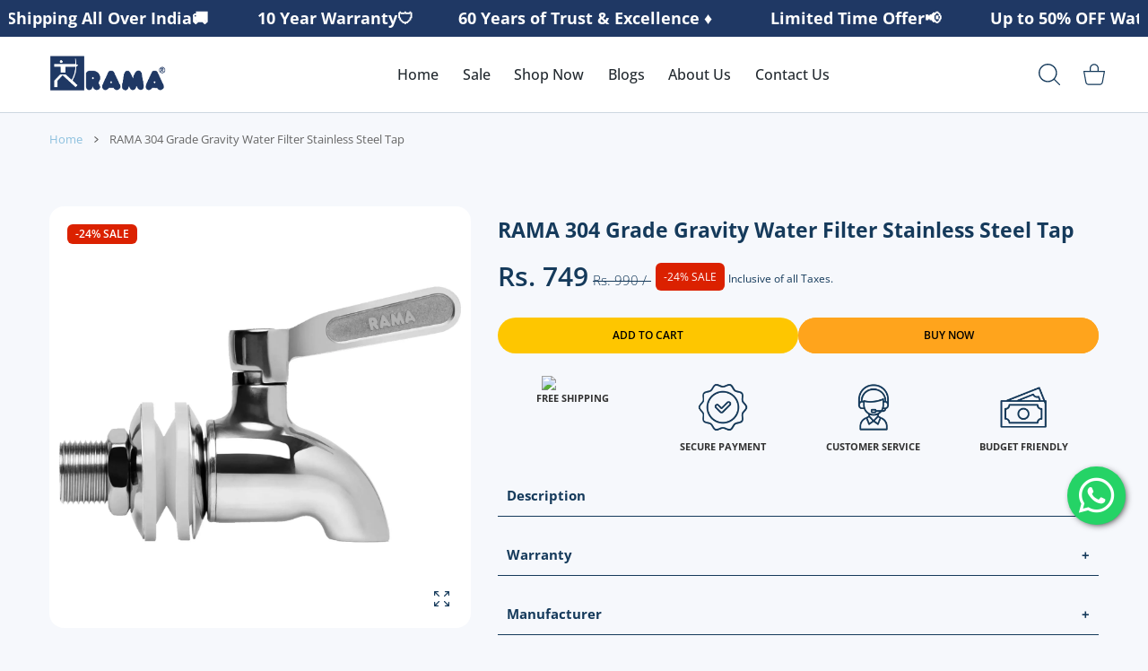

--- FILE ---
content_type: text/javascript
request_url: https://ramawaterfilter.com/cdn/shop/t/68/assets/shipping-calculator.aio.min.js?v=93696124070268730431763371635
body_size: 3034
content:
/*
Generated time: November 17, 2025 09:27
This file was created by the app developer. Feel free to contact the original developer with any questions. It was minified (compressed) by AVADA. AVADA do NOT own this script.
*/
let _0x249aff=_0x5c60;function _0x5c60(t,e){let s=_0x37cd();return(_0x5c60=function(t,e){return t-=315,s[t]})(t,e)}(()=>{for(var t=_0x5c60,e=_0x37cd();;)try{if(234006==-parseInt(t(380))*(parseInt(t(391))/2)+-parseInt(t(440))/3+parseInt(t(394))/4+parseInt(t(354))/5+-parseInt(t(388))/6*(-parseInt(t(376))/7)+-parseInt(t(328))/8+parseInt(t(427))/9*(parseInt(t(382))/10))break;e.push(e.shift())}catch(t){e.push(e.shift())}})();class ShippingCalculator extends HTMLElement{constructor(){var t=_0x5c60;super(),this.a=this[t(443)]("a"),this[t(432)](t(344),this[t(315)].bind(this))}[_0x249aff(360)](){var t=_0x249aff,e=document[t(443)](t(400)),s=document[t(475)](t(405));e[t(371)]=t(442),e[t(445)](s),this[t(384)]=document[t(443)](t(405))}[_0x249aff(315)](t){let s=_0x249aff;t[s(419)](),this[s(384)]=document[s(443)](s(405)),Array[s(470)](this.a[s(411)]).forEach(t=>t[s(404)][s(358)]("hidden")),this[s(346)](),this.a[s(404)][s(358)](s(351)),document[s(443)](s(337)).classList[s(340)](s(399))||this.a[s(404)].contains(s(351))||!this[s(384)][s(417)]()||!this[s(329)]()&&(this[s(329)]()||""!==this[s(384)][s(327)]?.innerHTML)||(this.shippingCalculatorForm[s(327)][s(371)]=null,this[s(384)][s(433)][s(335)](new Event("submit"))),document[s(443)](s(422))[s(381)](s(363))[s(349)](t=>{var e=s;Scrollbar[e(341)](t)[e(317)]()}),this[s(414)]()}[_0x249aff(414)](){let s=_0x249aff;document[s(443)](s(422)).querySelectorAll("[data-scrollbar]")[s(349)](t=>{var e=s;Scrollbar.get(t)[e(401)](0,0,0)})}[_0x249aff(439)](t){var e=_0x249aff;t?this[e(346)](t):JSON[e(418)](this.a.dataset[e(317)])&&this.toggleForms()}["setUpdateStatus"](s){let a=_0x249aff,t=document[a(381)](a(364))||document[a(381)](a(405));t[a(349)](t=>{var e=a;t[e(443)]("a")[e(343)][e(317)]=s})}[_0x249aff(329)](){var t=_0x249aff;return JSON[t(418)](this.a[t(343)][t(317)])}[_0x249aff(346)](t=!1){let a=_0x249aff;function e(t){let a=_0x5c60;t&&Array[a(470)](t)[a(349)]((t,e)=>{var s=a;t[s(404)][s(358)](s(461),Boolean(e))})}t?(this.a.classList[a(333)](a(351)),e(this.a[a(411)]),e(document[a(443)](this.a[a(343)].titleElement)?.[a(381)](a(330))),this.a.dataset[a(339)][a(403)](",")[a(349)]((t,e)=>{var s=a;document[s(443)](t)?.[s(404)].toggle(s(461),Boolean(e))})):(document[a(443)](this.a[a(343)][a(437)]).querySelectorAll(a(330)).forEach(t=>t[a(404)][a(358)](a(461))),this.a[a(343)][a(339)][a(403)](",")[a(349)](t=>document[a(443)](t)[a(404)][a(358)](a(461))))}}function _0x37cd(){let t=["format","shippingServerIssue","setupEventListeners","json","delivery_date","selectedIndex","getDate","themeStrings","shipping_address[country]","success","false","now","[tooltip]","shipping_address[province]","hidden","values","<b>","templateMeta","change","loader","getCountryProvinces","[currency]","</b><br/><br/>","from","replace","join","province","setDate","createElement","template.list","Zip ",'[name="shipping_address[',"onClickHandler","[zip]","update","bind","shippingCalculator","error",".form-group","#shipping-error","shipping_address[","map","shipping_rates","shipping_address[zip]","shipping_results","2976648dhIFmq","getUpdateStatus","span","country","[delivery_range]","add","then","dispatchEvent","replaceAll","body",".js-minicart-link","toggleFormElements","contains","get","setUpdateStatus","dataset","click","[title]","toggleForms","source","freeDelivery","forEach","length","shipping-closed","define","[province]","691240DAGcpo","submitIfReady","text","javascript","toggle","[delivery_date]","initForm","#shipping_results","0.00","[data-scrollbar]","shipping-calculator","DateTimeFormat","?section_id=async-shipping-calculator-form","provinces","parseFromString",']"]',"freeShipping","innerHTML","delivery_range","askTheSeller","catch","getLocalStorageProvince","328685RRPMuW","default","template","appendChild","717sjSuwZ","querySelectorAll","5244730nwJpjx",'<span class="ask-the-seller">',"shippingCalculatorForm","numeric","short","[delivery_range_class]","18wubaZY","target","small","958sViEBV","selectShipping",".loading-overlay__spinner","1124884nYqpkr",".shopify-section","[delivery_date_class]","closest","options","shipping-calculator-static","[data-shipping-calculator-form-slot]","scrollTo","submit","split","classList","shipping-calculator-form",".loading-overlay","delivery_days","XMLHttpRequest","getItem","price","children","renderShippingEstimates","option","scrollForm","Content-Type","shippingLogos","getReady","parse","preventDefault","textContent","setItem","#dropdnMinicartPopup","X-Requested-With","[country]","zip","remove","9pHHKCB","updateFormLocalStorage"," - ","warn","</span>","addEventListener","form","async_shipping_rates","value","headers","titleElement","#country","close","405831UbmVBh","text/html",'<div class="loading-overlay"><div data-load="loading"></div></div>',"querySelector",".js-dropdn-content-scroll.shipping-form-element","append","[image]"];return(_0x37cd=function(){return t})()}customElements[_0x249aff(352)](_0x249aff(364),ShippingCalculator);class ShippingCalculatorCart extends ShippingCalculator{[_0x249aff(315)](t){var e=_0x249aff;t[e(419)](),document[e(443)](e(338))?.[e(344)](),this[e(355)]()}[_0x249aff(355)](){setTimeout(()=>{let s=_0x5c60;this[s(384)]=document.querySelector(s(405)),this[s(384)]&&(document[s(443)](s(337))[s(404)][s(340)]("template-cart")?(this[s(384)][s(327)]&&(this[s(384)][s(327)][s(371)]=null),this.shippingCalculatorForm[s(433)]?.[s(335)](new Event(s(402)))):this.shippingCalculatorForm[s(417)]()&&(this[s(329)]()||!this[s(329)]()&&""===this[s(384)][s(327)].innerHTML)&&(this[s(384)][s(327)][s(371)]=null,this[s(384)].form[s(335)](new Event("submit"))),document[s(443)](s(422)).querySelectorAll(s(363)).forEach(t=>{var e=s;Scrollbar[e(341)](t)&&Scrollbar[e(341)](t)[e(317)]()}))},1500)}["setUpdateStatus"](t){var e=_0x249aff;this[e(443)]("a")[e(343)][e(317)]=t}}customElements[_0x249aff(352)]("shipping-calculator-cart",ShippingCalculatorCart);class ShippingCalculatorForm extends HTMLElement{constructor(){let a=_0x249aff;super(),fetch(shopUrl+a(366))[a(334)](t=>t[a(356)]())[a(334)](t=>{let s=a,e=document.querySelector(s(400));e&&e[s(443)](s(406))?.[s(426)]();t=(new DOMParser)[s(368)](t,s(441))[s(443)](s(395));if(this.innerHTML=t[s(371)],!document.querySelector(s(337)).classList[s(340)](s(399))){this[s(433)]=this.querySelector(s(433)),this[s(331)]=this[s(443)](s(438)),this[s(473)]=this.querySelector("#province"),this.error=this.querySelector(s(322));let e=this[s(331)][s(343)].default;Array[s(470)](this[s(331)][s(398)]).some(t=>t[s(435)]===e)?this.country[s(435)]=e:this.country[s(452)]=0,this[s(473)].value=this[s(473)][s(343)].default,this.loader=this[s(443)](s(393)),this[s(378)]=this[s(443)](s(476)),this[s(464)]=this[s(443)]("template.meta"),this[s(327)]=this[s(443)](s(361)),this[s(319)]=document[s(443)](s(364))||document[s(443)]("shipping-calculator-cart"),this[s(428)](),this[s(467)](),this[s(449)]()}})}["setLocalStorage"](e){let s=_0x249aff,t=[s(331),s(473),s(425)];t.forEach(t=>localStorage[s(421)](s(323)+t+"]",e[s(341)](s(323)+t+"]")))}[_0x249aff(428)](){let s=_0x249aff,t=[s(331),"province",s(425)];t[s(349)](t=>{var e=s;localStorage.getItem(e(323)+t+"]")&&(this.form[e(443)](e(478)+t+e(369))[e(435)]=localStorage[e(409)]("shipping_address["+t+"]"))})}[_0x249aff(375)](){var t=_0x249aff;return localStorage.getItem(t(460))}["setupEventListeners"](){var t=_0x249aff;this[t(433)][t(432)](t(402),this.onSubmitHandler.bind(this)),this.country[t(432)](t(465),this[t(467)][t(318)](this))}["onSubmitHandler"](t){var e=_0x249aff,t=(t.preventDefault(),new FormData(t[e(389)][e(433)]?t[e(389)][e(433)]:t[e(389)][e(397)](e(433))));this.getShippingEstimates(t)}[_0x249aff(417)](){var t=_0x249aff;return!!document.querySelector(t(337))[t(404)][t(340)](t(399))||this[t(433)][2]&&this[t(433)][2].value}[_0x249aff(467)](t){var s=_0x249aff;this[s(320)].classList[s(333)](s(461));var e,t=this[s(331)]??t.currentTarget,t=t[t[s(452)]];if(t){e=JSON.parse(t.dataset[s(367)]);{var a=this[s(473)];var i=_0x5c60;let t,e=a.options[i(350)]-1;for(t=e;0<=t;t--)a[i(426)](t)}if(e[s(350)])for(let t=0;t<e[s(350)];t++){var r=document[s(475)](s(413));r.value=e[t][0],r.text=e[t][1],(this[s(375)]()&&this[s(375)]()===r.value||this[s(473)][s(343)][s(377)]&&this[s(473)].dataset[s(377)]===r[s(435)])&&(this[s(473)][s(435)]=r[s(435)],r.selected=!0),this[s(473)][s(379)](r)}this[s(473)][s(397)](s(321))?.[s(404)][s(358)](s(461),!e[s(350)])}}["getShippingEstimates"](i){let a=_0x249aff,t=fetchConfig(a(357)),r=(t[a(436)][a(423)]=a(408),delete t[a(436)][a(415)],t[a(337)]=i,this[a(466)].classList.remove(a(461)),t=>{var e=a;this[e(320)][e(404)][e(333)](e(461)),this[e(466)][e(404)].add(e(461)),this.shippingCalculator=document[e(443)](e(364))||document[e(443)]("shipping-calculator-cart"),this[e(319)][e(342)](e(457)),this.setLocalStorage(i),this[e(412)](t,i)});fetch(""+routes.prepare_shipping_rates,t)[a(334)](t=>t[a(450)]())[a(334)](t=>{let s=a;if(null!=t)void 0!==t[s(425)]?this[s(320)][s(443)](s(390))[s(420)]=s(477)+t[s(425)][0]:this[s(320)][s(443)](s(390))[s(420)]=t[s(320)][0],this[s(320)][s(404)][s(426)](s(461)),this[s(466)][s(404)][s(333)](s(461));else{let a=new URLSearchParams(i).toString();setTimeout(()=>{let e=s;fetch(routes.async_shipping_rates+"?"+a)[e(334)](t=>t[e(450)]())[e(334)](t=>{null===t?setTimeout(()=>{let s=_0x5c60;fetch(routes[s(434)]+"?"+a)[s(334)](t=>t[s(450)]())[s(334)](t=>{r(t)}).catch(t=>{var e=s;console[e(430)](t)})},1e3):r(t)})[e(374)](t=>{console.warn(t)})},1e3)}}).catch(t=>{var e=a;console[e(430)](t)})}[_0x249aff(412)](e,s){let r=_0x249aff;function n(s,t,e){var a=_0x5c60;return t[a(324)](function(t){var e=_0x5c60;return new Intl[e(365)]("en",t)[e(447)](s)})[a(472)](e)}let l=[{day:r(385)},{month:r(386)},{year:r(385)}];if(e)if(e[r(325)]&&0<e[r(325)][r(350)]){e=e.shipping_rates;if(Object.values(e)[r(350)]){let i="",t=this[r(464)][r(371)][r(471)](r(424),s[r(341)](r(455))+",");t=(t=t.replace(r(353),s[r(341)](r(460))?s[r(341)](r(460))+",":""))[r(471)](r(316),s[r(341)](r(326))),Object[r(462)](e)[r(349)](t=>{var e=r;let s=this[e(378)][e(371)];s=(s=(s=s[e(336)](e(345),t.presentment_name))[e(336)]("[price]",t.price)).replaceAll(e(468),t.currency),s=t.delivery_days[0]!==t[e(407)][1]?s[e(336)]("[delivery_days]",t.delivery_days[e(472)](e(429))||e(383)+window[e(454)].askTheSeller+"</span>"):s.replaceAll("[delivery_days]","14 - 30");var a=new Date;a[e(474)](a[e(453)]()+30),s=s[e(336)](e(359),n(new Date(t[e(451)]?t[e(451)]:a),l," ")),t.delivery_date||(s=s[e(336)](e(396),e(461))),t[e(372)]||(s=s.replaceAll(e(387),"hidden")),t[e(372)]&&t.delivery_range[0]!==t[e(372)][1]||(t[e(372)]=[Date[e(458)](),a]),s=s[e(336)](e(332),t[e(372)]?t.delivery_range[e(324)](t=>n(new Date(t),l," "))[e(472)](" - "):e(383)+window.themeStrings[e(373)]+e(431)),s=t[e(410)]===e(362)?(s=(s=s[e(336)](e(459),window.themeStrings[e(370)]))[e(336)]("[success]",e(456)))[e(336)](e(446),window[e(416)][e(348)]):(s=s[e(336)](e(446),window[e(416)][t[e(347)]]))[e(336)](e(459),window.themeStrings[e(392)]),i+=s}),this[r(327)].innerHTML=null,this[r(327)][r(371)]=t+i,this[r(414)]()}}else this[r(327)][r(371)]=r(463)+window[r(454)].shipping_absent+r(469);else this[r(320)][r(443)](r(390))[r(371)]=window[r(454)][r(448)],this[r(320)].classList.remove(r(461)),this[r(327)][r(371)]=null}[_0x249aff(414)](){setTimeout(()=>{var t=_0x5c60,e=document[t(443)](t(444)),e=Scrollbar.get(e);e&&(e[t(401)](0,0,800),e[t(317)]())})}}customElements[_0x249aff(352)](_0x249aff(405),ShippingCalculatorForm);

--- FILE ---
content_type: text/javascript
request_url: https://ramawaterfilter.com/cdn/shop/t/68/assets/global.aio.min.js?v=100277457746805461741763371634
body_size: 5412
content:
/*
Generated time: November 17, 2025 09:27
This file was created by the app developer. Feel free to contact the original developer with any questions. It was minified (compressed) by AVADA. AVADA do NOT own this script.
*/
function getFocusableElements(e){return Array.from(e.querySelectorAll("summary, a[href], button:enabled, [tabindex]:not([tabindex^='-']), [draggable], area, input:not([type=hidden]):enabled, select:enabled, textarea:enabled, object, iframe"))}document.querySelectorAll('[id^="Details-"] summary').forEach(e=>{e.setAttribute("role","button"),e.setAttribute("aria-expanded","false"),e.nextElementSibling.getAttribute("id")&&e.setAttribute("aria-controls",e.nextElementSibling.id),e.addEventListener("click",e=>{e.currentTarget.setAttribute("aria-expanded",!e.currentTarget.closest("details").hasAttribute("open"))}),e.closest("header-drawer")||e.parentElement.addEventListener("keyup",onKeyUpEscape)});class DetailsDisclosure extends HTMLElement{constructor(){super(),this.mainDetailsToggle=this.querySelector("details"),this.content=this.mainDetailsToggle.querySelector("summary").nextElementSibling,this.mainDetailsToggle.addEventListener("focusout",this.onFocusOut.bind(this)),this.mainDetailsToggle.addEventListener("toggle",this.onToggle.bind(this))}onFocusOut(){setTimeout(()=>{this.contains(document.activeElement)||this.close()})}onToggle(){this.animations||(this.animations=this.content.getAnimations()),this.mainDetailsToggle.hasAttribute("open")?this.animations.forEach(e=>e.play()):this.animations.forEach(e=>e.cancel())}close(){this.mainDetailsToggle.removeAttribute("open"),this.mainDetailsToggle.querySelector("summary").setAttribute("aria-expanded",!1)}}let trapFocusHandlers={};function trapFocus(t,e=t){var r=getFocusableElements(t),a=r[0],i=r[r.length-1];removeTrapFocus(),trapFocusHandlers.focusin=e=>{e.target!==t&&e.target!==i&&e.target!==a||document.addEventListener("keydown",trapFocusHandlers.keydown)},trapFocusHandlers.focusout=function(){document.removeEventListener("keydown",trapFocusHandlers.keydown)},trapFocusHandlers.keydown=function(e){"TAB"===e.code.toUpperCase()&&(e.target!==i||e.shiftKey||(e.preventDefault(),a.focus()),e.target===t||e.target===a)&&e.shiftKey&&(e.preventDefault(),i.focus())},document.addEventListener("focusout",trapFocusHandlers.focusout),document.addEventListener("focusin",trapFocusHandlers.focusin),e.focus()}try{document.querySelector(":focus-visible")}catch(e){focusVisiblePolyfill()}function focusVisiblePolyfill(){let t=["ARROWUP","ARROWDOWN","ARROWLEFT","ARROWRIGHT","TAB","ENTER","SPACE","ESCAPE","HOME","END","PAGEUP","PAGEDOWN"],e=null,r=null;window.addEventListener("keydown",e=>{t.includes(e.code.toUpperCase())&&(r=!1)}),window.addEventListener("mousedown",e=>{r=!0}),window.addEventListener("focus",()=>{e&&e.classList.remove("focused"),r||(e=document.activeElement).classList.add("focused")},!0)}function pauseAllMedia(){document.querySelectorAll(".js-youtube").forEach(e=>{e.contentWindow.postMessage('{"event":"command","func":"pauseVideo","args":""}',"*")}),document.querySelectorAll(".js-vimeo").forEach(e=>{e.contentWindow.postMessage('{"method":"pause"}',"*")}),document.querySelectorAll("video").forEach(e=>e.pause()),document.querySelectorAll("product-model").forEach(e=>{e.modelViewerUI&&e.modelViewerUI.pause()})}function removeTrapFocus(e=null){document.removeEventListener("focusin",trapFocusHandlers.focusin),document.removeEventListener("focusout",trapFocusHandlers.focusout),document.removeEventListener("keydown",trapFocusHandlers.keydown),e&&e.focus()}function onKeyUpEscape(e){var t;"ESCAPE"===e.code.toUpperCase()&&(e=e.target.closest("details[open]"))&&(t=e.querySelector("summary"),e.removeAttribute("open"),t.setAttribute("aria-expanded",!1),t.focus())}function debounce(t,r){let a;return(...e)=>{clearTimeout(a),a=setTimeout(()=>t.apply(this,e),r)}}function fetchConfig(e="json"){return{method:"POST",headers:{"Content-Type":"application/json",Accept:"application/"+e}}}void 0===window.Shopify&&(window.Shopify={}),Shopify.bind=function(e,t){return function(){return e.apply(t,arguments)}},Shopify.setSelectorByValue=function(e,t){for(var r=0,a=e.options.length;r<a;r++){var i=e.options[r];if(t==i.value||t==i.innerHTML)return e.selectedIndex=r}},Shopify.addListener=function(e,t,r){e.addEventListener?e.addEventListener(t,r,!1):e.attachEvent("on"+t,r)},Shopify.postLink=function(e,t){var r,a=(t=t||{}).method||"post",i=t.parameters||{},n=document.createElement("form");for(r in n.setAttribute("method",a),n.setAttribute("action",e),i){var s=document.createElement("input");s.setAttribute("type","hidden"),s.setAttribute("name",r),s.setAttribute("value",i[r]),n.appendChild(s)}document.body.appendChild(n),n.submit(),document.body.removeChild(n)},Shopify.CountryProvinceSelector=function(e,t,r){this.countryEl=document.getElementById(e),this.provinceEl=document.getElementById(t),this.provinceContainer=document.getElementById(r.hideElement||t),Shopify.addListener(this.countryEl,"change",Shopify.bind(this.countryHandler,this)),this.initCountry(),this.initProvince()},Shopify.CountryProvinceSelector.prototype={initCountry:function(){var e=this.countryEl.getAttribute("data-default");Shopify.setSelectorByValue(this.countryEl,e),this.countryHandler()},initProvince:function(){var e=this.provinceEl.getAttribute("data-default");e&&0<this.provinceEl.options.length&&Shopify.setSelectorByValue(this.provinceEl,e)},countryHandler:function(e){var t=(a=this.countryEl.options[this.countryEl.selectedIndex]).getAttribute("data-provinces"),r=JSON.parse(t);if(this.clearOptions(this.provinceEl),r&&0==r.length)this.provinceContainer.style.display="none";else{for(var a,i=0;i<r.length;i++)(a=document.createElement("option")).value=r[i][0],a.innerHTML=r[i][1],this.provinceEl.appendChild(a);this.provinceContainer.style.display=""}},clearOptions:function(e){for(;e.firstChild;)e.removeChild(e.firstChild)},setOptions:function(e,t){var r=0;for(t.length;r<t.length;r++){var a=document.createElement("option");a.value=t[r],a.innerHTML=t[r],e.appendChild(a)}}};class VariantSelects extends HTMLElement{constructor(){super(),this.cachedResults={},this.catalogMode=this.dataset.catalogMode,this.groupTag="select",this.groupOptionTag="option",this.sectionLayout=this.dataset.sectionLayout,this.sectionId=this.dataset.sectionId,this.section=this.closest("[data-section-render]"),this.requestPageType=this.dataset.requestPageType,this.addEventListener("change",this.onVariantChange),this.initVariant=this.getVariantData().find(e=>e.id===parseInt(this.dataset.initVariant)),this.currentVariant=this.getVariantData().find(e=>e.id===parseInt(this.dataset.initVariant)),"VARIANT-SELECT"!==this.tagName&&this.disableUnavailable()}onVariantChange(){this.renderSection(),this.syncOptions()}renderSection(){this.updateOptions(),this.updateMasterId(),this.disableUnavailable(),this.toggleAddButton(!0,"",!1),this.updatePickupAvailability(),this.removeErrorMessage(),this.currentVariant?(this.updateMedia(),this.updateURL(),this.updateVariantInput(),this.updateOptionTitles(),this.renderProductInfo(),this.updateShareUrl()):this.toggleAddButton(!0,"",!0)}disableUnavailable(){if(!(this.options&&2<this.options.length||this.currentVariant&&2<this.currentVariant?.options.length)){var e=this.groupTag;let a=this.groupOptionTag;var t=e+":not(.option-first)",n=Array.from(this.querySelectorAll(t));let i=this.querySelectorAll(t+" "+a);if(n.length){if("input"===a?i.forEach(e=>e.parentElement.classList.add("disabled")):i.forEach(e=>e.disabled=!0),!this.currentVariant){var r,t=n[n.length-1];if(this.currentVariant||(r=t.querySelector(a+":checked"),"input"===a?r.checked=!1:r.selected=!1),t.querySelectorAll(a).forEach(e=>{this.currentVariant||("input"===a?(e.checked=!0,this.setGroupSwatchActive(e)):e.selected=!0,this.updateOptions(),this.updateMasterId())}),!this.currentVariant){let t=this.querySelector(`${e} ${a}:checked`).value;this.currentVariant=this.getVariantData().find(e=>e.option1===t),n.forEach((e,t)=>{var t=this.currentVariant.options[t+1],r=e.querySelector(a+":checked"),e=e.querySelector(`[value="${t}"]`);"input"===a?(r.checked=!1,e.checked=!0):(r.selected=!1,e.selected=!0)}),this.updateOptions()}}for(let r=0;r<n.length;r++)this.getVariantData().filter(e=>0===r?e.options[r]===this.currentVariant.options[r]:1===r?e.options[r-1]===this.currentVariant.options[r-1]&&e.options[r]===this.currentVariant.options[r]:void 0).forEach(t=>{var e=Array.from(i).find(e=>e.value===t.options[r+1]);"input"===a?e.parentElement.classList.remove("disabled"):e.disabled=!1})}}}onVariantMouseenter(i){if(!(2<this.currentVariant?.options.length)){var n=this.groupTag,s=this.groupOptionTag,e=this.dataset.lvls;let a=parseInt(i.closest(n).dataset.lvl);if(a<e-1){let t=i.querySelector("input").value,r=this.querySelectorAll(n)[0].querySelector(s+":checked")?.value;let e=Array.from(this.querySelectorAll(n))[a+1].querySelectorAll(""+s);e.forEach(e=>e.parentElement.classList.add("disabled")),this.getVariantData().filter(e=>0===a?e.options[0]===t:1===a?e.options[0]===r&&e.options[1]===t:void 0).forEach(t=>{Array.from(e).find(e=>e.value===t.options[a+1]).parentElement.classList.remove("disabled")})}}}onVariantMouseout(){this.disableUnavailable()}updateOptionTitles(){this.querySelectorAll("[data-option-value]").forEach((e,t)=>{e.textContent=this.currentVariant.options[t]})}syncOptions(){var e=["product-sticky","product"];if(e.includes(this.sectionLayout)){e=this.sectionLayout===e[0]?e[1]:e[0];let a=document.querySelector('variant-radios[data-section-layout="'+e+'"]');var t,e=document.querySelector('variant-selects[data-section-layout="'+e+'"]');(a||e)&&(t=(e=a||e).querySelectorAll(a?"fieldset":"select"))&&(t.forEach((e,r)=>{e.querySelectorAll(a?"input":"option").forEach(e=>{a?e.checked=!1:e.selected=!1}),e.querySelectorAll(a?"input":"option").forEach((e,t)=>{e.value===this.options[r]&&(a?(this.setGroupSwatchActive(e),e.checked=!0):e.selected=!0)}),e.value=this.options[r]}),e.renderSection())}}setGroupSwatchActive(e){(e.closest(this.groupTag)??e.closest("fieldset")).querySelectorAll("label").forEach(e=>{e.classList.remove("swatch-active")}),e.parentElement.classList.add("swatch-active")}updateOptions(){this.options=Array.from(this.querySelectorAll("select"),e=>e.value)}updateMasterId(){this.currentVariant=this.getVariantData().find(e=>!e.options.map((e,t)=>this.options[t]===e).includes(!1))}updateMedia(){if(this.currentVariant){var l=this.currentVariant.featured_media?.preview_image.src;if("product"===this.sectionLayout||"quick-view"===this.sectionLayout){var c=this.closest(".prd-block"),d=c.querySelector("product-gallery"),u=(d?.dataset.scrollSync,document.querySelector('[id^="3d-model-variants"]'));let e,t,r,a,i,n,s;if(u&&(e=JSON.parse(u.textContent),t=e.find(e=>e[0]==this.currentVariant.id))&&(r=Array.from(c.querySelectorAll("product-gallery model-viewer")).find(e=>e.availableVariants.includes(t[1])),e)&&t&&r&&(a=!0,s=r.closest(".js-product-main-carousel"),i=s.querySelectorAll("[data-media-id]"),n=r.closest("[data-media-id]")),"true"==this.dataset.optionColor&&(u=this.currentVariant,console.log(u)),a)r.variantName=t[1];else{if(!this.currentVariant.featured_media)return;if(!document.querySelector(`[data-media-id="${this.dataset.section}-${this.currentVariant.featured_media.id}"]`))return;s=c.querySelector(".js-product-main-carousel"),i=s.querySelectorAll("[data-media-id]"),n=s.querySelector(`[data-media-id="${this.dataset.section}-${this.currentVariant.featured_media.id}"]`)}var u="true"===this.dataset.hasColorOption,h=parseInt(this.dataset.colorOptionOrder),c=c.querySelector("product-gallery"),p=c.dataset.colorGroups;let o=p&&this.currentVariant.options[h].toLowerCase().replace(" ","-");var h=p&&p.split(",").some(e=>e===o);u&&p&&h?c.filter("color-"+o):(u=[].indexOf.call(i,n),c.filter("all",!1,u)),d.updateZoomLink(l)}else this.currentVariant.featured_media&&("product-card"===this.sectionLayout||"product-card-horizontal"===this.sectionLayout?this.closest("product-card").updateImage(this.currentVariant.id):"product-card-compact, product-card-wishlist, product-sticky, header-cart-line-item".includes(this.sectionLayout)&&(p="",h=this.closest(".minicart-prd")||this.closest(".sticky-add-to-cart"),p=theme.Images.getSizedImageUrl(l,312))&&h.querySelector("minicart-prd-img").updateImage(p))}}updateURL(){"product"===this.sectionLayout?this.currentVariant&&"false"!==this.dataset.updateUrl&&window.history.replaceState({},"",this.dataset.url+"?variant="+this.currentVariant.id):this.section.querySelectorAll("[data-url]").forEach(e=>{e.setAttribute("href",this.dataset.url+"?variant="+this.currentVariant.id)})}updateShareUrl(){var e;"product"===this.sectionLayout&&(e=document.getElementById("Share-"+this.dataset.section))&&e.updateUrl&&e.updateUrl(""+window.shopUrl+this.dataset.url+"?variant="+this.currentVariant.id)}updateVariantInput(){var e=this.section.querySelectorAll("form");(e=e.length?e:this.section.querySelectorAll("[data-form]")).forEach(e=>{e=e.querySelector('input[name="id"]');e&&(e.value=this.currentVariant.id,e.dispatchEvent(new Event("change",{bubbles:!0})))})}updatePickupAvailability(){var e;"product"===this.sectionLayout&&(e=document.querySelector("pickup-availability"))&&(this.currentVariant&&this.currentVariant.available?e.fetchAvailability(this.currentVariant.id):(e.removeAttribute("available"),e.innerHTML=""))}removeErrorMessage(){var e;this.section&&(e=this.section.querySelector("[data-form]")||this.closest("product-form"))&&"product-form-installment"!==e.getAttribute("id")&&e.handleErrorMessage()}renderProductInfo(){let t=this.sectionId;"product"===this.sectionLayout&&(t=this.dataset.sectionId);var e=this.dataset.url;let r=t+"-"+this.sectionLayout+"-"+this.currentVariant.id;this.cachedResults[r]?this.productRenderElements(this.cachedResults[r],t):fetch(`${e}?variant=${this.currentVariant.id}&section_id=`+t).then(e=>e.text()).then(e=>{e=(new DOMParser).parseFromString(e,"text/html");this.cachedResults[r]=e,this.productRenderElements(e,t)})}productRenderElements(r){this.section.querySelectorAll("[data-render]").forEach(e=>{var t;!this.closest("products-card-compact")&&e.closest("products-card-compact")||(t=r.querySelector(`[data-render=${e.dataset.render}]`))&&(e.innerHTML=t.innerHTML)});var e=this.section.querySelector("[data-render=price]");e&&e.classList.remove("hidden"),this.toggleAddButton(!this.currentVariant.available,window.variantStrings.soldOut),this.closest("product-form")&&"afterRenderEvents"in this.closest("product-form").dataset&&this.closest("product-form")?.afterRenderEvents()}toggleAddButton(e=!0,t,r){var a,i,n=this.section.querySelector("[data-form]");n&&(i=(a=n.querySelector('[name="add"]'))?.querySelector("span"),n=n.querySelector("[data-form-preorder]"),a)&&(e?(a.setAttribute("disabled","disabled"),t&&(i.textContent=t)):(a.removeAttribute("disabled"),e=this.currentVariant.inventory_management&&this.currentVariant.inventory_quantity<1,n.disabled=!e,this.currentVariant.requires_selling_plan?i.textContent=window.variantStrings.addSubscriptionToCart:i.textContent=e?window.variantStrings.preOrder:window.variantStrings.addToCart),this.setUnavailable(i))}setUnavailable(e){this.currentVariant||(e.textContent=window.variantStrings.unavailable)}getVariantData(){return this.variantData=this.variantData||JSON.parse(this.querySelector('[type="application/json"]').textContent),this.options&&this.options.length<3&&(this.variantData=this.variantData.filter(e=>e.available)),this.variantData}}customElements.define("variant-selects",VariantSelects);class VariantSelect extends VariantSelects{onVariantChange(e){let t;var r="undefined"!=typeof wishlist&&wishlist&&"product-card-wishlist"===this.dataset.sectionLayout;r&&(t=wishlist.remove(null,this)),this.updateMasterId(e),r&&(wishlist.add(null,this,t),wishlist.renderComponents("wishlist-items")),this.updateMedia(),this.removeErrorMessage(),this.renderProductInfo(),this.updateURL()}updateMasterId(t){this.currentVariant=this.getVariantData().find(e=>e.id==t.target.value),this.dataset.variantId=this.currentVariant.id}}customElements.define("variant-select",VariantSelect);class VariantRadios extends VariantSelects{constructor(){super(),this.groupTag="fieldset",this.groupOptionTag="input",this.classList.contains("show_colors_only")||(this.querySelectorAll("label").forEach(e=>e.addEventListener("mouseover",this.onVariantMouseenter.bind(this,e))),this.querySelectorAll("label").forEach(e=>e.addEventListener("mouseout",this.onVariantMouseout.bind(this))),this.querySelectorAll("label").forEach(e=>e.addEventListener("click",this.onVariantClick.bind(this))),this.currentVariant=this.getVariantData().find(e=>e.id===parseInt(this.dataset.initVariant)),this.disableUnavailable())}onVariantClick(e){e=e.currentTarget;e.closest(this.groupTag).querySelectorAll("label").forEach(e=>{e.classList.remove("swatch-active")}),e.classList.add("swatch-active")}setGroupSwatchActive(e){e.closest(this.groupTag).querySelectorAll("label").forEach(e=>{e.classList.remove("swatch-active")}),e.parentElement.classList.add("swatch-active")}updateOptions(){var e=Array.from(this.querySelectorAll("fieldset"));this.options=e.map(e=>{var t=Array.from(e.querySelectorAll("input")).find(e=>e.checked);return t||(e.querySelectorAll("input")[0].checked=!0),Array.from(e.querySelectorAll("input")).find(e=>e.checked).value})}}customElements.define("variant-radios",VariantRadios);class CartNote extends HTMLElement{constructor(){super(),this.addEventListener("change",debounce(t=>{var e=JSON.stringify({note:t.target.value});Array.from(document.querySelectorAll(`[name=${t.target.name}]`)).filter(e=>e!=t.target).forEach(e=>e.value=t.target.value),fetch(""+routes.cart_update_url,{...fetchConfig(),body:e})},300))}}customElements.define("cart-note",CartNote);class LocalizationForm extends HTMLElement{constructor(){super(),this.elements={input:this.querySelector('input[name="locale_code"]')},this.querySelectorAll("li:not([data-other]) a").forEach(e=>e.addEventListener("click",this.onItemClick.bind(this)))}onItemClick(e){e.preventDefault();var t=this.querySelector("form");this.elements.input.value=e.currentTarget.dataset.value,t&&t.submit()}}function onSaveAttrListener(e){let t=e.currentTarget,r=(t.dataset.handler&&window[t.dataset.handler].call(t),t.dataset).saveAttr;r&&(e=JSON.stringify({attributes:JSON.parse(r)}),fetch(""+routes.cart_update_url,{...fetchConfig(),body:e}).catch(e=>console.error(e)).finally(()=>{"toggle"in t.dataset&&(t.dataset.saveAttr=`{ "${t.dataset.toggle}": ${!JSON.parse(r)[t.dataset.toggle]} }`),FacetFiltersForm.filterData=[],AsyncReload.cachedResults=[]}))}function saveAttrListener(e){e.querySelectorAll("[data-save-attr]").forEach(e=>{e.addEventListener("click",onSaveAttrListener)})}customElements.define("localization-form",LocalizationForm),window.theme=window.theme||{},theme.Images={preload:function(e,t){"string"==typeof e&&(e=[e]);for(var r=0;r<e.length;r++){var a=e[r];this.loadImage(this.getSizedImageUrl(a,t))}},loadImage:function(e){(new Image).src=e},switchImage:function(e,t,r){var a=this.imageSize(t.src),a=this.getSizedImageUrl(e.src,a);r?r(a,e,t):t.src=a},imageSize:function(e){return null!==(e=e.match(/.+_((?:pico|icon|thumb|small|compact|medium|large|grande)|\d{1,4}x\d{0,4}|x\d{1,4})[_\\.@]/))?void 0!==e[2]?e[1]+e[2]:e[1]:null},getSizedImageUrl:function(e,t){return null===t?e:"master"===t?this.removeProtocol(e):null===e?null:e+"&width="+t},removeProtocol:function(e){return e.replace(/http(s)?:/,"")}},saveAttrListener(document),customElements.define("save-attr",class extends HTMLElement{constructor(){super(),saveAttrListener(this)}});class AsyncReload extends HTMLElement{constructor(){super(),this.urlUpdate="urlUpdate"in this.dataset,this.reloadMode="reload"in this.dataset?this.dataset.reload:"fullpage",this.pageSelector="#pageContent",this.loader=document.querySelector("loading-bar"),this.addEventListener("click",this.onClickHandler.bind(this))}onClickHandler(e){var t,r="A"===e.target.tagName?e.target:e.target.closest("a");r&&-1===(t=r.href).indexOf("#")&&(e.preventDefault(),r.closest(".swiper-wrapper")?.childNodes.forEach(e=>e.querySelector("a").classList.remove("active")),r.closest("a").classList.add("active"),this.loader.start(),this.getPageHtml(t))}getPageHtml(t){let r=e=>e.url===t;if(AsyncReload.cachedResults.some(r)){var e=AsyncReload.cachedResults.find(r).html;if(this.renderCurrentPage(e,t),"css"!==this.reloadMode)return}fetch(t).then(e=>{if(e.ok)return e.text();throw new Error(e.status)}).then(e=>{AsyncReload.cachedResults.some(r)&&"css"===this.reloadMode||(this.renderCurrentPage(e,t),AsyncReload.cachedResults=[...AsyncReload.cachedResults,{html:e,url:t}])}).catch(e=>{console.error(e)})}renderElements(r){document.querySelectorAll("[data-async-reload]").forEach(e=>{var t=r.querySelector(`[data-async-reload=${e.dataset.asyncReload}]`);t&&(e.innerHTML=t.innerHTML)})}renderCss(r){document.querySelectorAll("[data-async-reload-css]").forEach(e=>{var t=r.querySelector(`[data-async-reload-css=${e.dataset.asyncReloadCss}]`);t&&(e.innerHTML=t.innerHTML)})}renderRequiredElements(r){document.querySelectorAll("[data-async-reload-required]").forEach(e=>{var t=r.querySelector(`[data-async-reload-required=${e.dataset.asyncReloadRequired}]`);t&&(e.innerHTML=t.innerHTML)}),document.querySelector("demo-panel")?.init()}renderCurrentPage(e,t){e=(new DOMParser).parseFromString(e,"text/html"),"fullpage"===this.reloadMode?document.querySelector(this.pageSelector).innerHTML=e.querySelector(this.pageSelector).innerHTML:"css"===this.reloadMode?this.renderCss(e):this.renderElements(e),this.renderRequiredElements(e),document.querySelectorAll("filter-popup[data-outer]").forEach(e=>e.hasOwnProperty("render")&&e.render()),setTimeout(()=>{document.querySelector(this.pageSelector).querySelector(".show-on-scroll")?.classList.toggle("is-visible")},0),e=e.querySelector("title")?.innerHTML;this.updateURLHash(t,e),this.renderOtherSection(t),this.loader.hide()}renderOtherSection(t){let r=t.includes("?")?"&":"?",a=this.getSectionsToRender().filter(e=>document.querySelector("body").classList.contains("template-"+e.template));var e;a&&(e=a.map(e=>fetch(""+t+r+"section_id="+e.section)))&&Promise.all(e).then(e=>Promise.all(e.map(e=>e.text()))).then(e=>{this.renderOtherSectionsResults(a,e)})}renderOtherSectionsResults(e,a){e.forEach((t,r)=>{document.querySelectorAll(t.selector).forEach(e=>{this.isSectionInnerHTML(a[r],t.selector)&&(e.innerHTML=this.getSectionInnerHTML(a[r],t.selector))})})}isSectionInnerHTML(e,t){return(new DOMParser).parseFromString(e,"text/html").querySelector(t)??!1}getSectionInnerHTML(e,t){return(new DOMParser).parseFromString(e,"text/html").querySelector(t).innerHTML}getSectionsToRender(){return[{template:"collection",section:"header-navigation-mobile-bottom",selector:".hdr-mobile-bottom"}]}updateURLHash(e,t){this.urlUpdate&&(history.pushState({url:e},"",""+e),t)&&(document.title=t)}}function scrollTouchUpdate(e){e&&(Scrollbar.get(e).destroy(),Scrollbar.init(e,{alwaysShowTracks:!0,damping:document.body.dataset.damping}))}function moveQuantityNode(e){var t=e.querySelector("[data-node-mobile]"),e=e.querySelector("[data-node-desktop]");window.matchMedia("(max-width:767px)").matches?t&&!t.innerHTML.trim().length&&(t.insertAdjacentHTML("afterbegin",e.innerHTML),e.innerHTML=""):e&&!e.innerHTML.trim().length&&(e.insertAdjacentHTML("afterbegin",t.innerHTML),t.innerHTML="")}AsyncReload.cachedResults=[],customElements.define("async-reload",AsyncReload),void 0===Node.prototype.appendChildren&&(Node.prototype.appendChildren=function(){let e=[...arguments],t=(1===e.length&&"[object Array]"===Object.prototype.toString.call(e[0])&&(e=e[0]),document.createDocumentFragment());e.forEach(e=>t.appendChild(e)),this.appendChild(t)});

--- FILE ---
content_type: text/javascript
request_url: https://ramawaterfilter.com/cdn/shop/t/68/assets/buy-now-popup.aio.min.js?v=121596481126855314431763371634
body_size: 721
content:
/*
Generated time: November 17, 2025 09:27
This file was created by the app developer. Feel free to contact the original developer with any questions. It was minified (compressed) by AVADA. AVADA do NOT own this script.
*/
class PromoPopup extends HTMLElement{constructor(){super();var t=document.querySelector("#promo-popup");t&&(t=document.importNode(t.content,!0),this.appendChild(t))}attributeChangedCallback(t,e,i){switch(t){case"title":var a=this.querySelector(".js-pn-name");a.innerText=a.dataset.truncate&&i.length>a.dataset.truncate?i.substring(0,a.dataset.truncate)+"...":i,this.querySelector(".js-pn-link")?.setAttribute("title",i),this.querySelector(".js-pn-image")?.setAttribute("alt",i);break;case"image":a=this.querySelector("quickview-popup");0!=i?(document.querySelector(".js-pn")&&document.querySelector(".js-pn")?.classList.remove("payment-notification--image-off"),(s=this.querySelector(".js-pn-image"))&&(s.removeAttribute("src"),s.setAttribute("data-src",i),s.classList.remove("lazyload"),s.classList.remove("lazyloaded")),a&&"true"==this.closest(".payment-notification-wrap").getAttribute("data-gallery")?a.setAttribute("data-gallery","on"):a&&a.setAttribute("data-gallery","off")):(document.querySelector(".js-pn")?.classList.add("payment-notification--image-off"),a&&a.setAttribute("data-gallery","off")),1<this.querySelectorAll(".image-container > img").length&&this.querySelector(".image-container > img:nth-child(2)").remove();break;case"image_hover":var s;0!=i?((s=new Image).setAttribute("data-src",i),s.setAttribute("alt",this.querySelector(".js-pn-image").getAttribute("alt")),this.querySelector(".image-container")?.appendChild(s),this.querySelector(".image-container")?.classList.remove("image-hover-scale")):this.querySelector(".image-container")?.classList.add("image-hover-scale");break;case"url":this.querySelectorAll(".js-pn-link").forEach(t=>t.setAttribute("href",i));a=i.includes("_pos")?"&":"?";this.querySelector("quickview-popup")?.setAttribute("data-ajax",i+a+"section_id=quick-view");break;case"handle":this.querySelector("quickview-popup")?.setAttribute("data-handle",i);break;case"time":this.querySelector(".js-pn-time").innerText=i;break;case"from":this.querySelector(".js-pn-from").innerText=i;break;case"label_new":0!=i?(this.querySelector(".payment-label--new").classList.remove("d-none"),this.querySelector(".payment-label--new").innerText=i):this.querySelector(".payment-label--new").classList.add("d-none");break;case"label_sale":0!=i?this.querySelector(".payment-label--sale").classList.remove("d-none"):this.querySelector(".payment-label--sale").classList.add("d-none")}}static get observedAttributes(){return["title","image","image_hover","url","handle","time","from","label_new","label_sale"]}}customElements.define("promo-popup",PromoPopup);let random=function(t,e){return Math.floor(Math.random()*(e-t+1)+t)};function getSizedImageUrl(t,e){return null!==e&&document.body.classList.contains("shopify-theme")?null===t?null:t+"&width="+e:t}let popup=new PromoPopup,popupWrap=document.querySelector(".payment-notification-wrap");if(popupWrap){popupWrap.querySelector(".js-pn").append(popup);let a=JSON.parse(popupWrap.querySelector('[type="application/json"]').textContent),t={init(){this.destroyed=!1,this.paymentNotification=document.querySelector(".js-pn"),this.fromArray=this.paymentNotification.dataset.from.split(","),this.maxAgoMin=this.paymentNotification.dataset.max||59,this.minAgoMin=this.paymentNotification.dataset.min?this.paymentNotification.dataset.visibleTime:5,this.paymentNotificationVisible=this.paymentNotification.dataset.visibleTime?parseInt(this.paymentNotification.dataset.visibleTime,10):5e3,this.paymentNotificationDelay=this.paymentNotification.dataset.delay?parseInt(this.paymentNotification.dataset.delay,10):12e3,this.paymentNotificationPeriod=this.paymentNotification.dataset.hiddenTime?parseInt(this.paymentNotification.dataset.hiddenTime,10):1e4,this.classOpen="payment-notification--open",this.btnClose=document.querySelector(".js-payment-notification-close");var t=Math.floor(Math.random()*a.title.length);this._setData(t),setTimeout(()=>{this.showPopup(),this.timeout=setInterval(()=>{this.showPopup()},this.paymentNotificationVisible+this.paymentNotificationPeriod)},this.paymentNotificationDelay),this.btnClose.addEventListener("click",t=>{t.preventDefault(),this._hidePaymentNotification(),this.paymentNotification.getAttribute("data-close")&&this.destroy()})},showPopup(){var t=document.querySelector("#pandectes-banner");if(!window.matchMedia("(max-width:1024px)").matches||!t||"none"==t.style.display){let t=Math.floor(Math.random()*a.title.length);this.paymentNotification.classList.add(this.classOpen),this.paymentNotification.querySelectorAll("img").forEach(t=>{t.classList.add("lazyload")}),delay(this.paymentNotificationVisible).then(()=>{this.destroyed||(this._hidePaymentNotification(),setTimeout(()=>{this._setData(t)},this.paymentNotificationPeriod/2))})}},destroy(){this.hideTippy(),this.paymentNotification.remove(),this.timeout&&clearInterval(this.timeout),this.destroyed=!0,document.querySelector("#promo-popup")?.remove()},_hidePaymentNotification(){this.hideTippy(),this.paymentNotification.classList.remove(this.classOpen)},hideTippy(){var t=this.paymentNotification.querySelector("quickview-popup");t&&t._tippy&&t._tippy.hide()},setCities(t){this.defaults.fromArray=t},_setData(t){var e=window.themeStrings.new||"new",e=a.tags[t].includes(e)||a.tags[t].includes(window.themeStrings.new.toLowerCase())?e:0;let i={title:a.title[t],image:null==a.image[t]?0:getSizedImageUrl(a.image[t].preview_image.src,212),image_hover:a.images[t][1]?getSizedImageUrl(a.images[t][1],212):0,url:a.url[t],handle:a.handle[t],from:this.fromArray[random(0,this.fromArray.length)],time:random(this.minAgoMin,this.maxAgoMin),label_new:e,label_sale:null==a.price_old[t]?0:1};Object.keys(i).forEach(function(t){popup.setAttribute(t,i[t])})},_showPaymentNotification(){this.paymentNotification.classList.add(this.classOpen)}};t.init()}

--- FILE ---
content_type: text/javascript
request_url: https://ramawaterfilter.com/cdn/shop/t/68/assets/smooth-scrollbar.aio.min.js?v=16312288971746813371763371635
body_size: 15767
content:
/*
Generated time: November 17, 2025 09:27
This file was created by the app developer. Feel free to contact the original developer with any questions. It was minified (compressed) by AVADA. AVADA do NOT own this script.
*/
((t,e)=>{"object"==typeof exports&&"object"==typeof module?module.exports=e():"function"==typeof define&&define.amd?define([],e):"object"==typeof exports?exports.Scrollbar=e():t.Scrollbar=e()})(this,function(){return n=[function(n,t,e){!function(t){function e(t){return t&&t.Math==Math&&t}n.exports=e("object"==typeof globalThis&&globalThis)||e("object"==typeof window&&window)||e("object"==typeof self&&self)||e("object"==typeof t&&t)||Function("return this")()}.call(this,e(43))},function(t,e,n){var r=n(0),o=n(51),i=n(3),u=n(29),c=n(56),n=n(76),a=o("wks"),s=r.Symbol,f=n?s:s&&s.withoutSetter||u;t.exports=function(t){return i(a,t)||(c&&i(s,t)?a[t]=s[t]:a[t]=f("Symbol."+t)),a[t]}},function(t,e){t.exports=function(t){return"object"==typeof t?null!==t:"function"==typeof t}},function(t,e){var n={}.hasOwnProperty;t.exports=function(t,e){return n.call(t,e)}},function(t,e){t.exports=function(t){try{return!!t()}catch(t){return!0}}},function(t,e,n){var r=n(6),o=n(46),i=n(7),u=n(25),c=Object.defineProperty;e.f=r?c:function(t,e,n){if(i(t),e=u(e,!0),i(n),o)try{return c(t,e,n)}catch(t){}if("get"in n||"set"in n)throw TypeError("Accessors not supported");return"value"in n&&(t[e]=n.value),t}},function(t,e,n){n=n(4);t.exports=!n(function(){return 7!=Object.defineProperty({},1,{get:function(){return 7}})[1]})},function(t,e,n){var r=n(2);t.exports=function(t){if(r(t))return t;throw TypeError(String(t)+" is not an object")}},function(t,e,n){var r=n(6),o=n(5),i=n(14);t.exports=r?function(t,e,n){return o.f(t,e,i(1,n))}:function(t,e,n){return t[e]=n,t}},function(t,e,n){var r,o,i,u,c,a,s,f,l=n(50),p=n(0),h=n(2),d=n(8),y=n(3),v=n(27),n=n(16),p=p.WeakMap;s=l?(r=new p,o=r.get,i=r.has,u=r.set,c=function(t,e){return u.call(r,t,e),e},a=function(t){return o.call(r,t)||{}},function(t){return i.call(r,t)}):(n[f=v("state")]=!0,c=function(t,e){return d(t,f,e),e},a=function(t){return y(t,f)?t[f]:{}},function(t){return y(t,f)}),t.exports={set:c,get:a,has:s,enforce:function(t){return s(t)?a(t):c(t,{})},getterFor:function(e){return function(t){if(h(t)&&(t=a(t)).type===e)return t;throw TypeError("Incompatible receiver, "+e+" required")}}}},function(t,e,n){n=n(0);t.exports=n},function(t,e,n){var u=n(0),c=n(8),a=n(3),s=n(26),r=n(48),n=n(9),o=n.get,f=n.enforce,l=String(String).split("String");(t.exports=function(t,e,n,r){var o=!!r&&!!r.unsafe,i=!!r&&!!r.enumerable,r=!!r&&!!r.noTargetGet;"function"==typeof n&&("string"!=typeof e||a(n,"name")||c(n,"name",e),f(n).source=l.join("string"==typeof e?e:"")),t!==u?(o?!r&&t[e]&&(i=!0):delete t[e],i?t[e]=n:c(t,e,n)):i?t[e]=n:s(e,n)})(Function.prototype,"toString",function(){return"function"==typeof this&&o(this).source||r(this)})},function(t,e){t.exports={}},function(t,e,n){var s=n(0),f=n(44).f,l=n(8),p=n(11),h=n(26),d=n(70),y=n(54);t.exports=function(t,e){var n,r,o,i,u=t.target,c=t.global,a=t.stat;if(n=c?s:a?s[u]||h(u,{}):(s[u]||{}).prototype)for(r in e){if(o=e[r],i=t.noTargetGet?(i=f(n,r))&&i.value:n[r],!y(c?r:u+(a?".":"#")+r,t.forced)&&void 0!==i){if(typeof o==typeof i)continue;d(o,i)}(t.sham||i&&i.sham)&&l(o,"sham",!0),p(n,r,o,t)}}},function(t,e){t.exports=function(t,e){return{enumerable:!(1&t),configurable:!(2&t),writable:!(4&t),value:e}}},function(t,e,n){var r=n(22),o=n(24);t.exports=function(t){return r(o(t))}},function(t,e){t.exports={}},function(t,e,n){var r=n(31),o=Math.min;t.exports=function(t){return 0<t?o(r(t),9007199254740991):0}},function(t,e,n){function r(t){c(t,f,{value:{objectID:"O"+ ++l,weakData:{}}})}var o=n(16),i=n(2),u=n(3),c=n(5).f,a=n(29),s=n(75),f=a("meta"),l=0,p=Object.isExtensible||function(){return!0},h=t.exports={REQUIRED:!1,fastKey:function(t,e){if(!i(t))return"symbol"==typeof t?t:("string"==typeof t?"S":"P")+t;if(!u(t,f)){if(!p(t))return"F";if(!e)return"E";r(t)}return t[f].objectID},getWeakData:function(t,e){if(!u(t,f)){if(!p(t))return!0;if(!e)return!1;r(t)}return t[f].weakData},onFreeze:function(t){return s&&h.REQUIRED&&p(t)&&!u(t,f)&&r(t),t}};o[f]=!0},function(t,e,n){var i=n(77);t.exports=function(r,o,t){if(i(r),void 0===o)return r;switch(t){case 0:return function(){return r.call(o)};case 1:return function(t){return r.call(o,t)};case 2:return function(t,e){return r.call(o,t,e)};case 3:return function(t,e,n){return r.call(o,t,e,n)}}return function(){return r.apply(o,arguments)}}},function(t,e,n){var r=n(24);t.exports=function(t){return Object(r(t))}},function(t,e,n){var v=n(13),m=n(0),g=n(54),b=n(11),x=n(18),w=n(33),S=n(35),O=n(2),_=n(4),E=n(60),T=n(36),A=n(78);t.exports=function(n,t,e){function r(t){var n=h[t];b(h,t,"add"==t?function(t){return n.call(this,0===t?0:t),this}:"delete"==t?function(t){return!(f&&!O(t))&&n.call(this,0===t?0:t)}:"get"==t?function(t){return f&&!O(t)?void 0:n.call(this,0===t?0:t)}:"has"==t?function(t){return!(f&&!O(t))&&n.call(this,0===t?0:t)}:function(t,e){return n.call(this,0===t?0:t,e),this})}var o,i,u,c,a,s=-1!==n.indexOf("Map"),f=-1!==n.indexOf("Weak"),l=s?"set":"add",p=m[n],h=p&&p.prototype,d=p,y={};return g(n,"function"!=typeof p||!(f||h.forEach&&!_(function(){(new p).entries().next()})))?(d=e.getConstructor(t,n,s,l),x.REQUIRED=!0):g(n,!0)&&(i=(o=new d)[l](f?{}:-0,1)!=o,u=_(function(){o.has(1)}),c=E(function(t){new p(t)}),a=!f&&_(function(){for(var t=new p,e=5;e--;)t[l](e,e);return!t.has(-0)}),c||(((d=t(function(t,e){S(t,d,n);t=A(new p,t,d);return null!=e&&w(e,t[l],t,s),t})).prototype=h).constructor=d),(u||a)&&(r("delete"),r("has"),s)&&r("get"),(a||i)&&r(l),f)&&h.clear&&delete h.clear,v({global:!0,forced:(y[n]=d)!=p},y),T(d,n),f||e.setStrong(d,n,s),d}},function(t,e,n){var r=n(4),o=n(23),i="".split;t.exports=r(function(){return!Object("z").propertyIsEnumerable(0)})?function(t){return"String"==o(t)?i.call(t,""):Object(t)}:Object},function(t,e){var n={}.toString;t.exports=function(t){return n.call(t).slice(8,-1)}},function(t,e){t.exports=function(t){if(null==t)throw TypeError("Can't call method on "+t);return t}},function(t,e,n){var o=n(2);t.exports=function(t,e){if(!o(t))return t;var n,r;if(e&&"function"==typeof(n=t.toString)&&!o(r=n.call(t))||"function"==typeof(n=t.valueOf)&&!o(r=n.call(t))||!e&&"function"==typeof(n=t.toString)&&!o(r=n.call(t)))return r;throw TypeError("Can't convert object to primitive value")}},function(t,e,n){var r=n(0),o=n(8);t.exports=function(e,n){try{o(r,e,n)}catch(t){r[e]=n}return n}},function(t,e,n){var r=n(51),o=n(29),i=r("keys");t.exports=function(t){return i[t]||(i[t]=o(t))}},function(t,e){t.exports=!1},function(t,e){var n=0,r=Math.random();t.exports=function(t){return"Symbol("+String(void 0===t?"":t)+")_"+(++n+r).toString(36)}},function(t,e,n){function r(t){return"function"==typeof t?t:void 0}var o=n(10),i=n(0);t.exports=function(t,e){return arguments.length<2?r(o[t])||r(i[t]):o[t]&&o[t][e]||i[t]&&i[t][e]}},function(t,e){var n=Math.ceil,r=Math.floor;t.exports=function(t){return isNaN(t=+t)?0:(0<t?r:n)(t)}},function(t,e){t.exports=["constructor","hasOwnProperty","isPrototypeOf","propertyIsEnumerable","toLocaleString","toString","valueOf"]},function(t,e,n){function p(t,e){this.stopped=t,this.result=e}var h=n(7),d=n(55),y=n(17),v=n(19),m=n(57),g=n(59);(t.exports=function(t,e,n,r,o){var i,u,c,a,s,f,l=v(e,n,r?2:1);if(o)i=t;else{if("function"!=typeof(e=m(t)))throw TypeError("Target is not iterable");if(d(e)){for(u=0,c=y(t.length);u<c;u++)if((a=r?l(h(f=t[u])[0],f[1]):l(t[u]))&&a instanceof p)return a;return new p(!1)}i=e.call(t)}for(s=i.next;!(f=s.call(i)).done;)if("object"==typeof(a=g(i,l,f.value,r))&&a&&a instanceof p)return a;return new p(!1)}).stop=function(t){return new p(!0,t)}},function(t,e,n){var r={};r[n(1)("toStringTag")]="z",t.exports="[object z]"===String(r)},function(t,e){t.exports=function(t,e,n){if(t instanceof e)return t;throw TypeError("Incorrect "+(n?n+" ":"")+"invocation")}},function(t,e,n){var r=n(5).f,o=n(3),i=n(1)("toStringTag");t.exports=function(t,e,n){t&&!o(t=n?t:t.prototype,i)&&r(t,i,{configurable:!0,value:e})}},function(t,e,n){function r(){}function o(t){return"<script>"+t+"<\/script>"}var i,u=n(7),c=n(80),a=n(32),s=n(16),f=n(81),l=n(47),p=n(27)("IE_PROTO"),h=function(){try{i=document.domain&&new ActiveXObject("htmlfile")}catch(n){}var t,e;h=i?((t=i).write(o("")),t.close(),e=t.parentWindow.Object,t=null,e):((t=l("iframe")).style.display="none",f.appendChild(t),t.src=String("javascript:"),(t=t.contentWindow.document).open(),t.write(o("document.F=Object")),t.close(),t.F);for(var n=a.length;n--;)delete h.prototype[a[n]];return h()};s[p]=!0,t.exports=Object.create||function(t,e){var n;return null!==t?(r.prototype=u(t),n=new r,r.prototype=null,n[p]=t):n=h(),void 0===e?n:c(n,e)}},function(t,e,n){var o=n(11);t.exports=function(t,e,n){for(var r in e)o(t,r,e[r],n);return t}},function(t,e,n){function y(){return this}var v=n(13),m=n(82),g=n(65),b=n(61),x=n(36),w=n(8),S=n(11),r=n(1),O=n(28),_=n(12),n=n(64),E=n.IteratorPrototype,T=n.BUGGY_SAFARI_ITERATORS,A=r("iterator");t.exports=function(t,e,n,r,o,i,u){m(n,e,r);function c(t){if(t===o&&h)return h;if(!T&&t in l)return l[t];switch(t){case"keys":case"values":case"entries":return function(){return new n(this,t)}}return function(){return new n(this)}}var a,s,r=e+" Iterator",f=!1,l=t.prototype,p=l[A]||l["@@iterator"]||o&&l[o],h=!T&&p||c(o),d="Array"==e&&l.entries||p;if(d&&(d=g(d.call(new t)),E!==Object.prototype)&&d.next&&(O||g(d)===E||(b?b(d,E):"function"!=typeof d[A]&&w(d,A,y)),x(d,r,!0,!0),O)&&(_[r]=y),"values"==o&&p&&"values"!==p.name&&(f=!0,h=function(){return p.call(this)}),O&&!u||l[A]===h||w(l,A,h),_[e]=h,o)if(a={values:c("values"),keys:i?h:c("keys"),entries:c("entries")},u)for(s in a)!T&&!f&&s in l||S(l,s,a[s]);else v({target:e,proto:!0,forced:T||f},a);return a}},function(t,e,n){var r=n(34),o=n(11),n=n(85);r||o(Object.prototype,"toString",n,{unsafe:!0})},function(t,e,n){var r=n(86).charAt,o=n(9),n=n(39),i=o.set,u=o.getterFor("String Iterator");n(String,"String",function(t){i(this,{type:"String Iterator",string:String(t),index:0})},function(){var t=u(this),e=t.string,n=t.index;return n>=e.length?{value:void 0,done:!0}:(e=r(e,n),t.index+=e.length,{value:e,done:!1})})},function(t,e,n){var r,o=n(0),i=n(87),u=n(88),c=n(8),n=n(1),a=n("iterator"),s=n("toStringTag"),f=u.values;for(r in i){var l=o[r],p=l&&l.prototype;if(p){if(p[a]!==f)try{c(p,a,f)}catch(t){p[a]=f}if(p[s]||c(p,s,r),i[r])for(var h in u)if(p[h]!==u[h])try{c(p,h,u[h])}catch(t){p[h]=u[h]}}}},function(t,e){var n=function(){return this}();try{n=n||new Function("return this")()}catch(t){"object"==typeof window&&(n=window)}t.exports=n},function(t,e,n){var r=n(6),o=n(45),i=n(14),u=n(15),c=n(25),a=n(3),s=n(46),f=Object.getOwnPropertyDescriptor;e.f=r?f:function(t,e){if(t=u(t),e=c(e,!0),s)try{return f(t,e)}catch(t){}if(a(t,e))return i(!o.f.call(t,e),t[e])}},function(t,e,n){var r={}.propertyIsEnumerable,o=Object.getOwnPropertyDescriptor,i=o&&!r.call({1:2},1);e.f=i?function(t){t=o(this,t);return!!t&&t.enumerable}:r},function(t,e,n){var r=n(6),o=n(4),i=n(47);t.exports=!r&&!o(function(){return 7!=Object.defineProperty(i("div"),"a",{get:function(){return 7}}).a})},function(t,e,n){var r=n(0),n=n(2),o=r.document,i=n(o)&&n(o.createElement);t.exports=function(t){return i?o.createElement(t):{}}},function(t,e,n){var n=n(49),r=Function.toString;"function"!=typeof n.inspectSource&&(n.inspectSource=function(t){return r.call(t)}),t.exports=n.inspectSource},function(t,e,n){var r=n(0),n=n(26),r=r["__core-js_shared__"]||n("__core-js_shared__",{});t.exports=r},function(t,e,n){var r=n(0),n=n(48),r=r.WeakMap;t.exports="function"==typeof r&&/native code/.test(n(r))},function(t,e,n){var r=n(28),o=n(49);(t.exports=function(t,e){return o[t]||(o[t]=void 0!==e?e:{})})("versions",[]).push({version:"3.6.4",mode:r?"pure":"global",copyright:"© 2020 Denis Pushkarev (zloirock.ru)"})},function(t,e,n){var u=n(3),c=n(15),a=n(73).indexOf,s=n(16);t.exports=function(t,e){var n,r=c(t),o=0,i=[];for(n in r)!u(s,n)&&u(r,n)&&i.push(n);for(;e.length>o;)!u(r,n=e[o++])||~a(i,n)||i.push(n);return i}},function(t,e){e.f=Object.getOwnPropertySymbols},function(t,e,n){function r(t,e){return(t=c[u(t)])==s||t!=a&&("function"==typeof e?o(e):!!e)}var o=n(4),i=/#|\.prototype\./,u=r.normalize=function(t){return String(t).replace(i,".").toLowerCase()},c=r.data={},a=r.NATIVE="N",s=r.POLYFILL="P";t.exports=r},function(t,e,n){var r=n(1),o=n(12),i=r("iterator"),u=Array.prototype;t.exports=function(t){return void 0!==t&&(o.Array===t||u[i]===t)}},function(t,e,n){n=n(4);t.exports=!!Object.getOwnPropertySymbols&&!n(function(){return!String(Symbol())})},function(t,e,n){var r=n(58),o=n(12),i=n(1)("iterator");t.exports=function(t){if(null!=t)return t[i]||t["@@iterator"]||o[r(t)]}},function(t,e,n){var r=n(34),o=n(23),i=n(1)("toStringTag"),u="Arguments"==o(function(){return arguments}());t.exports=r?o:function(t){var e;return void 0===t?"Undefined":null===t?"Null":"string"==typeof(e=((t,e)=>{try{return t[e]}catch(t){}})(t=Object(t),i))?e:u?o(t):"Object"==(e=o(t))&&"function"==typeof t.callee?"Arguments":e}},function(t,e,n){var o=n(7);t.exports=function(t,e,n,r){try{return r?e(o(n)[0],n[1]):e(n)}catch(e){r=t.return;throw void 0!==r&&o(r.call(t)),e}}},function(t,e,n){var o=n(1)("iterator"),i=!1;try{var r=0,u={next:function(){return{done:!!r++}},return:function(){i=!0}};u[o]=function(){return this},Array.from(u,function(){throw 2})}catch(t){}t.exports=function(t,e){if(!e&&!i)return!1;var n=!1;try{var r={};r[o]=function(){return{next:function(){return{done:n=!0}}}},t(r)}catch(t){}return n}},function(t,e,n){var o=n(7),i=n(79);t.exports=Object.setPrototypeOf||("__proto__"in{}?(()=>{var n,r=!1,t={};try{(n=Object.getOwnPropertyDescriptor(Object.prototype,"__proto__").set).call(t,[]),r=t instanceof Array}catch(n){}return function(t,e){return o(t),i(e),r?n.call(t,e):t.__proto__=e,t}})():void 0)},function(t,e,n){var s=n(5).f,f=n(37),l=n(38),p=n(19),h=n(35),d=n(33),u=n(39),c=n(84),y=n(6),v=n(18).fastKey,n=n(9),m=n.set,g=n.getterFor;t.exports={getConstructor:function(t,n,r,o){function i(t,e,n){var r,o=a(t),i=u(t,e);return i?i.value=n:(o.last=i={index:r=v(e,!0),key:e,value:n,previous:e=o.last,next:void 0,removed:!1},o.first||(o.first=i),e&&(e.next=i),y?o.size++:t.size++,"F"!==r&&(o.index[r]=i)),t}function u(t,e){var n,t=a(t),r=v(e);if("F"!==r)return t.index[r];for(n=t.first;n;n=n.next)if(n.key==e)return n}var c=t(function(t,e){h(t,c,n),m(t,{type:n,index:f(null),first:void 0,last:void 0,size:0}),y||(t.size=0),null!=e&&d(e,t[o],t,r)}),a=g(n);return l(c.prototype,{clear:function(){for(var t=a(this),e=t.index,n=t.first;n;)n.removed=!0,n.previous&&(n.previous=n.previous.next=void 0),delete e[n.index],n=n.next;t.first=t.last=void 0,y?t.size=0:this.size=0},delete:function(t){var e,n,r=a(this),t=u(this,t);return t&&(e=t.next,n=t.previous,delete r.index[t.index],t.removed=!0,n&&(n.next=e),e&&(e.previous=n),r.first==t&&(r.first=e),r.last==t&&(r.last=n),y?r.size--:this.size--),!!t},forEach:function(t){for(var e,n=a(this),r=p(t,1<arguments.length?arguments[1]:void 0,3);e=e?e.next:n.first;)for(r(e.value,e.key,this);e&&e.removed;)e=e.previous},has:function(t){return!!u(this,t)}}),l(c.prototype,r?{get:function(t){t=u(this,t);return t&&t.value},set:function(t,e){return i(this,0===t?0:t,e)}}:{add:function(t){return i(this,t=0===t?0:t,t)}}),y&&s(c.prototype,"size",{get:function(){return a(this).size}}),c},setStrong:function(t,e,n){var r=e+" Iterator",o=g(e),i=g(r);u(t,e,function(t,e){m(this,{type:r,target:t,state:o(t),kind:e,last:void 0})},function(){for(var t=i(this),e=t.kind,n=t.last;n&&n.removed;)n=n.previous;return t.target&&(t.last=n=n?n.next:t.state.first)?"keys"==e?{value:n.key,done:!1}:"values"==e?{value:n.value,done:!1}:{value:[n.key,n.value],done:!1}:{value:t.target=void 0,done:!0}},n?"entries":"values",!n,!0),c(e)}}},function(t,e,n){var r=n(52),o=n(32);t.exports=Object.keys||function(t){return r(t,o)}},function(t,e,n){var r,o,i=n(65),u=n(8),c=n(3),a=n(1),n=n(28),a=a("iterator"),s=!1;[].keys&&("next"in(o=[].keys())?(i=i(i(o)))!==Object.prototype&&(r=i):s=!0),null==r&&(r={}),n||c(r,a)||u(r,a,function(){return this}),t.exports={IteratorPrototype:r,BUGGY_SAFARI_ITERATORS:s}},function(t,e,n){var r=n(3),o=n(20),i=n(27),n=n(83),u=i("IE_PROTO"),c=Object.prototype;t.exports=n?Object.getPrototypeOf:function(t){return t=o(t),r(t,u)?t[u]:"function"==typeof t.constructor&&t instanceof t.constructor?t.constructor.prototype:t instanceof Object?c:null}},function(t,e,n){!function(t){t="object"==typeof t&&t&&t.Object===Object&&t;e.a=t}.call(this,n(43))},function(t,e,n){t.exports=n(105)},function(t,e,n){n(69),n(40),n(41),n(42);n=n(10);t.exports=n.Map},function(t,e,n){var r=n(21),n=n(62);t.exports=r("Map",function(t){return function(){return t(this,arguments.length?arguments[0]:void 0)}},n)},function(t,e,n){var c=n(3),a=n(71),s=n(44),f=n(5);t.exports=function(t,e){for(var n=a(e),r=f.f,o=s.f,i=0;i<n.length;i++){var u=n[i];c(t,u)||r(t,u,o(e,u))}}},function(t,e,n){var r=n(30),o=n(72),i=n(53),u=n(7);t.exports=r("Reflect","ownKeys")||function(t){var e=o.f(u(t)),n=i.f;return n?e.concat(n(t)):e}},function(t,e,n){var r=n(52),o=n(32).concat("length","prototype");e.f=Object.getOwnPropertyNames||function(t){return r(t,o)}},function(t,e,n){function r(c){return function(t,e,n){var r,o=a(t),i=s(o.length),u=f(n,i);if(c&&e!=e){for(;u<i;)if((r=o[u++])!=r)return!0}else for(;u<i;u++)if((c||u in o)&&o[u]===e)return c||u||0;return!c&&-1}}var a=n(15),s=n(17),f=n(74);t.exports={includes:r(!0),indexOf:r(!1)}},function(t,e,n){var r=n(31),o=Math.max,i=Math.min;t.exports=function(t,e){t=r(t);return t<0?o(t+e,0):i(t,e)}},function(t,e,n){n=n(4);t.exports=!n(function(){return Object.isExtensible(Object.preventExtensions({}))})},function(t,e,n){n=n(56);t.exports=n&&!Symbol.sham&&"symbol"==typeof Symbol.iterator},function(t,e){t.exports=function(t){if("function"!=typeof t)throw TypeError(String(t)+" is not a function");return t}},function(t,e,n){var r=n(2),o=n(61);t.exports=function(t,e,n){return o&&"function"==typeof(e=e.constructor)&&e!==n&&r(e=e.prototype)&&e!==n.prototype&&o(t,e),t}},function(t,e,n){var r=n(2);t.exports=function(t){if(r(t)||null===t)return t;throw TypeError("Can't set "+String(t)+" as a prototype")}},function(t,e,n){var r=n(6),u=n(5),c=n(7),a=n(63);t.exports=r?Object.defineProperties:function(t,e){c(t);for(var n,r=a(e),o=r.length,i=0;i<o;)u.f(t,n=r[i++],e[n]);return t}},function(t,e,n){n=n(30);t.exports=n("document","documentElement")},function(t,e,n){function r(){return this}var o=n(64).IteratorPrototype,i=n(37),u=n(14),c=n(36),a=n(12);t.exports=function(t,e,n){e+=" Iterator";return t.prototype=i(o,{next:u(1,n)}),c(t,e,!1,!0),a[e]=r,t}},function(t,e,n){n=n(4);t.exports=!n(function(){function t(){}return t.prototype.constructor=null,Object.getPrototypeOf(new t)!==t.prototype})},function(t,e,n){var r=n(30),o=n(5),i=n(1),u=n(6),c=i("species");t.exports=function(t){var t=r(t),e=o.f;u&&t&&!t[c]&&e(t,c,{configurable:!0,get:function(){return this}})}},function(t,e,n){var r=n(34),o=n(58);t.exports=r?{}.toString:function(){return"[object "+o(this)+"]"}},function(t,e,n){function r(o){return function(t,e){var n,t=String(u(t)),e=i(e),r=t.length;return e<0||r<=e?o?"":void 0:(n=t.charCodeAt(e))<55296||56319<n||e+1===r||(r=t.charCodeAt(e+1))<56320||57343<r?o?t.charAt(e):n:o?t.slice(e,e+2):r-56320+(n-55296<<10)+65536}}var i=n(31),u=n(24);t.exports={codeAt:r(!1),charAt:r(!0)}},function(t,e){t.exports={CSSRuleList:0,CSSStyleDeclaration:0,CSSValueList:0,ClientRectList:0,DOMRectList:0,DOMStringList:0,DOMTokenList:1,DataTransferItemList:0,FileList:0,HTMLAllCollection:0,HTMLCollection:0,HTMLFormElement:0,HTMLSelectElement:0,MediaList:0,MimeTypeArray:0,NamedNodeMap:0,NodeList:1,PaintRequestList:0,Plugin:0,PluginArray:0,SVGLengthList:0,SVGNumberList:0,SVGPathSegList:0,SVGPointList:0,SVGStringList:0,SVGTransformList:0,SourceBufferList:0,StyleSheetList:0,TextTrackCueList:0,TextTrackList:0,TouchList:0}},function(t,e,n){var r=n(15),o=n(89),i=n(12),u=n(9),n=n(39),c=u.set,a=u.getterFor("Array Iterator");t.exports=n(Array,"Array",function(t,e){c(this,{type:"Array Iterator",target:r(t),index:0,kind:e})},function(){var t=a(this),e=t.target,n=t.kind,r=t.index++;return!e||r>=e.length?{value:t.target=void 0,done:!0}:"keys"==n?{value:r,done:!1}:"values"==n?{value:e[r],done:!1}:{value:[r,e[r]],done:!1}},"values"),i.Arguments=i.Array,o("keys"),o("values"),o("entries")},function(t,e,n){var r=n(1),o=n(37),n=n(5),i=r("unscopables"),u=Array.prototype;null==u[i]&&n.f(u,i,{configurable:!0,value:o(null)}),t.exports=function(t){u[i][t]=!0}},function(t,e,n){n(91),n(40),n(41),n(42);n=n(10);t.exports=n.Set},function(t,e,n){var r=n(21),n=n(62);t.exports=r("Set",function(t){return function(){return t(this,arguments.length?arguments[0]:void 0)}},n)},function(t,e,n){n(40),n(93),n(42);n=n(10);t.exports=n.WeakMap},function(t,e,n){function r(t){return function(){return t(this,arguments.length?arguments[0]:void 0)}}var o,i,u,c,a,s=n(0),f=n(38),l=n(18),p=n(21),h=n(94),d=n(2),y=n(9).enforce,n=n(50),s=!s.ActiveXObject&&"ActiveXObject"in s,v=Object.isExtensible,t=t.exports=p("WeakMap",r,h);n&&s&&(o=h.getConstructor(r,"WeakMap",!0),l.REQUIRED=!0,p=t.prototype,i=p.delete,u=p.has,c=p.get,a=p.set,f(p,{delete:function(t){var e;return d(t)&&!v(t)?((e=y(this)).frozen||(e.frozen=new o),i.call(this,t)||e.frozen.delete(t)):i.call(this,t)},has:function(t){var e;return d(t)&&!v(t)?((e=y(this)).frozen||(e.frozen=new o),u.call(this,t)||e.frozen.has(t)):u.call(this,t)},get:function(t){var e;return!d(t)||v(t)||((e=y(this)).frozen||(e.frozen=new o),u.call(this,t))?c.call(this,t):e.frozen.get(t)},set:function(t,e){var n;return!d(t)||v(t)||((n=y(this)).frozen||(n.frozen=new o),u.call(this,t))?a.call(this,t,e):n.frozen.set(t,e),this}}))},function(t,e,n){function a(t){return t.frozen||(t.frozen=new r)}function r(){this.entries=[]}function o(t,e){return u(t.entries,function(t){return t[0]===e})}var s=n(38),f=n(18).getWeakData,l=n(7),p=n(2),h=n(35),d=n(33),i=n(95),y=n(3),n=n(9),v=n.set,m=n.getterFor,u=i.find,c=i.findIndex,g=0;r.prototype={get:function(t){t=o(this,t);if(t)return t[1]},has:function(t){return!!o(this,t)},set:function(t,e){var n=o(this,t);n?n[1]=e:this.entries.push([t,e])},delete:function(e){var t=c(this.entries,function(t){return t[0]===e});return~t&&this.entries.splice(t,1),!!~t}},t.exports={getConstructor:function(t,n,r,o){function i(t,e,n){var r=c(t),o=f(l(e),!0);return!0===o?a(r).set(e,n):o[r.id]=n,t}var u=t(function(t,e){h(t,u,n),v(t,{type:n,id:g++,frozen:void 0}),null!=e&&d(e,t[o],t,r)}),c=m(n);return s(u.prototype,{delete:function(t){var e,n=c(this);return!!p(t)&&(!0===(e=f(t))?a(n).delete(t):e&&y(e,n.id)&&delete e[n.id])},has:function(t){var e,n=c(this);return!!p(t)&&(!0===(e=f(t))?a(n).has(t):e&&y(e,n.id))}}),s(u.prototype,r?{get:function(t){var e,n=c(this);if(p(t))return!0===(e=f(t))?a(n).get(t):e?e[n.id]:void 0},set:function(t,e){return i(this,t,e)}}:{add:function(t){return i(this,t,!0)}}),u}}},function(t,e,n){function r(p){var h=1==p,d=2==p,y=3==p,v=4==p,m=6==p,g=5==p||m;return function(t,e,n,r){for(var o,i,u=w(t),c=x(u),a=b(e,n,3),s=S(c.length),f=0,e=r||O,l=h?e(t,s):d?e(t,0):void 0;f<s;f++)if((g||f in c)&&(i=a(o=c[f],f,u),p))if(h)l[f]=i;else if(i)switch(p){case 3:return!0;case 5:return o;case 6:return f;case 2:_.call(l,o)}else if(v)return!1;return m?-1:y||v?v:l}}var b=n(19),x=n(22),w=n(20),S=n(17),O=n(96),_=[].push;t.exports={forEach:r(0),map:r(1),filter:r(2),some:r(3),every:r(4),find:r(5),findIndex:r(6)}},function(t,e,n){var r=n(2),o=n(97),i=n(1)("species");t.exports=function(t,e){var n;return new(void 0===(n=o(t)&&("function"==typeof(n=t.constructor)&&(n===Array||o(n.prototype))||r(n)&&null===(n=n[i]))?void 0:n)?Array:n)(0===e?0:e)}},function(t,e,n){var r=n(23);t.exports=Array.isArray||function(t){return"Array"==r(t)}},function(t,e,n){n(41),n(99);n=n(10);t.exports=n.Array.from},function(t,e,n){var r=n(13),o=n(100);r({target:"Array",stat:!0,forced:!n(60)(function(t){Array.from(t)})},{from:o})},function(t,e,n){var h=n(19),d=n(20),y=n(59),v=n(55),m=n(17),g=n(101),b=n(57);t.exports=function(t){var e,n,r,o,i,u,c=d(t),t="function"==typeof this?this:Array,a=arguments.length,s=1<a?arguments[1]:void 0,f=void 0!==s,l=b(c),p=0;if(f&&(s=h(s,2<a?arguments[2]:void 0,2)),null==l||t==Array&&v(l))for(n=new t(e=m(c.length));p<e;p++)u=f?s(c[p],p):c[p],g(n,p,u);else for(i=(o=l.call(c)).next,n=new t;!(r=i.call(o)).done;p++)u=f?y(o,s,[r.value,p],!0):r.value,g(n,p,u);return n.length=p,n}},function(t,e,n){var r=n(25),o=n(5),i=n(14);t.exports=function(t,e,n){e=r(e);e in t?o.f(t,e,i(0,n)):t[e]=n}},function(t,e,n){n(103);n=n(10);t.exports=n.Object.assign},function(t,e,n){var r=n(13),n=n(104);r({target:"Object",stat:!0,forced:Object.assign!==n},{assign:n})},function(t,e,n){var p=n(6),r=n(4),h=n(63),d=n(53),y=n(45),v=n(20),m=n(22),o=Object.assign,i=Object.defineProperty;t.exports=!o||r(function(){var t,e,n;return!(!p||1===o({b:1},o(i({},"a",{enumerable:!0,get:function(){i(this,"b",{value:3,enumerable:!1})}}),{b:2})).b)||(e={},(t={})[n=Symbol()]=7,"abcdefghijklmnopqrst".split("").forEach(function(t){e[t]=t}),7!=o({},t)[n])||"abcdefghijklmnopqrst"!=h(o({},e)).join("")})?function(t,e){for(var n=v(t),r=arguments.length,o=1,i=d.f,u=y.f;o<r;)for(var c,a=m(arguments[o++]),s=i?h(a).concat(i(a)):h(a),f=s.length,l=0;l<f;)c=s[l++],p&&!u.call(a,c)||(n[c]=a[c]);return n}:o},function(R,t,e){e.r(t);var n={},C=(e.r(n),e.d(n,"keyboardHandler",function(){return yt}),e.d(n,"mouseHandler",function(){return vt}),e.d(n,"resizeHandler",function(){return mt}),e.d(n,"selectHandler",function(){return gt}),e.d(n,"touchHandler",function(){return bt}),e.d(n,"wheelHandler",function(){return xt}),function(t,e){return(C=Object.setPrototypeOf||({__proto__:[]}instanceof Array?function(t,e){t.__proto__=e}:function(t,e){for(var n in e)e.hasOwnProperty(n)&&(t[n]=e[n])}))(t,e)}),f=function(){return(f=Object.assign||function(t){for(var e,n=1,r=arguments.length;n<r;n++)for(var o in e=arguments[n])Object.prototype.hasOwnProperty.call(e,o)&&(t[o]=e[o]);return t}).apply(this,arguments)};function r(t,e,n,r){var o,i=arguments.length,u=i<3?e:null===r?r=Object.getOwnPropertyDescriptor(e,n):r;if("object"==typeof Reflect&&"function"==typeof Reflect.decorate)u=Reflect.decorate(t,e,n,r);else for(var c=t.length-1;0<=c;c--)(o=t[c])&&(u=(i<3?o(u):3<i?o(e,n,u):o(e,n))||u);3<i&&u&&Object.defineProperty(e,n,u)}e(68),e(90),e(92),e(98),e(102);function g(t){if("number"==typeof t)return t;if("symbol"==typeof(e=t)||null!=e&&"object"==typeof e&&"[object Symbol]"==V(e))return NaN;if(b(t)&&(e="function"==typeof t.valueOf?t.valueOf():t,t=b(e)?e+"":e),"string"!=typeof t)return 0===t?t:+t;t=H(t);var e=q.test(t);return e||Q.test(t)?K(t.slice(2),e?2:8):Y.test(t)?NaN:+t}var N=/\s/,F=/^\s+/,H=function(t){return t&&t.slice(0,(t=>{for(var e=t.length;e--&&N.test(t.charAt(e)););return e})(t)+1).replace(F,"")},b=function(t){var e=typeof t;return null!=t&&("object"==e||"function"==e)},o=e(66),i="object"==typeof self&&self&&self.Object===Object&&self,W=o.a||i||Function("return this")(),o=W.Symbol,i=Object.prototype,B=i.hasOwnProperty,G=i.toString,u=o?o.toStringTag:void 0,U=Object.prototype.toString,X=o?o.toStringTag:void 0,V=function(t){{if(null==t)return void 0===t?"[object Undefined]":"[object Null]";if(X&&X in Object(t)){var e=t,n=B.call(e,u),r=e[u];try{var o=!(e[u]=void 0)}catch(e){}var i=G.call(e);return o&&(n?e[u]=r:delete e[u]),i}return U.call(t)}},Y=/^[-+]0x[0-9a-f]+$/i,q=/^0b[01]+$/i,Q=/^0o[0-7]+$/i,K=parseInt,d=function(t,e,n){return void 0===n&&(n=e,e=void 0),void 0!==n&&(n=(n=g(n))==n?n:0),void 0!==e&&(e=(e=g(e))==e?e:0),t=(t=g(t))!=t||(void 0!==n&&(t=t<=n?t:n),void 0===e)||e<=t?t:e};function $(r,o){return void 0===r&&(r=-1/0),void 0===o&&(o=1/0),function(t,e){var n="_"+e;Object.defineProperty(t,e,{get:function(){return this[n]},set:function(t){Object.defineProperty(this,n,{value:d(t,r,o),enumerable:!1,writable:!0,configurable:!0})},enumerable:!0,configurable:!0})}}function c(t,e){var n="_"+e;Object.defineProperty(t,e,{get:function(){return this[n]},set:function(t){Object.defineProperty(this,n,{value:!!t,enumerable:!1,writable:!0,configurable:!0})},enumerable:!0,configurable:!0})}function x(){return W.Date.now()}var J=Math.max,Z=Math.min,tt=function(r,n,t){var o,i,u,c,a,s,f=0,l=!1,p=!1,e=!0;if("function"!=typeof r)throw new TypeError("Expected a function");function h(t){var e=o,n=i;return o=i=void 0,f=t,c=r.apply(n,e)}function d(t){var e=t-s;return void 0===s||n<=e||e<0||p&&u<=t-f}function y(){var t,e=x();if(d(e))return v(e);a=setTimeout(y,(t=n-(e-s),p?Z(t,u-(e-f)):t))}function v(t){return a=void 0,e&&o?h(t):(o=i=void 0,c)}function m(){var t=x(),e=d(t);if(o=arguments,i=this,s=t,e){if(void 0===a)return f=t=s,a=setTimeout(y,n),l?h(t):c;if(p)return clearTimeout(a),a=setTimeout(y,n),h(s)}return void 0===a&&(a=setTimeout(y,n)),c}return n=g(n)||0,b(t)&&(l=!!t.leading,u=(p="maxWait"in t)?J(g(t.maxWait)||0,n):u,e="trailing"in t?!!t.trailing:e),m.cancel=function(){void 0!==a&&clearTimeout(a),o=s=i=a=void(f=0)},m.flush=function(){return void 0===a?c:v(x())},m};function et(){for(var o=[],t=0;t<arguments.length;t++)o[t]=arguments[t];return function(t,e,n){var r=n.value;return{get:function(){return this.hasOwnProperty(e)||Object.defineProperty(this,e,{value:tt.apply(void 0,function(){for(var t=0,e=0,n=arguments.length;e<n;e++)t+=arguments[e].length;for(var r=Array(t),o=0,e=0;e<n;e++)for(var i=arguments[e],u=0,c=i.length;u<c;u++,o++)r[o]=i[u];return r}([r],o))}),this[e]}}}}Object.defineProperty(l.prototype,"wheelEventTarget",{get:function(){return this.delegateTo},set:function(t){console.warn("[smooth-scrollbar]: `options.wheelEventTarget` is deprecated and will be removed in the future, use `options.delegateTo` instead."),this.delegateTo=t},enumerable:!0,configurable:!0}),r([$(0,1)],l.prototype,"damping",void 0),r([$(0,1/0)],l.prototype,"thumbMinSize",void 0),r([c],l.prototype,"renderByPixels",void 0),r([c],l.prototype,"alwaysShowTracks",void 0),r([c],l.prototype,"continuousScrolling",void 0);var a,nt=l,s=new WeakMap;function l(e){var n=this;void 0===e&&(e={}),this.damping=.1,this.thumbMinSize=20,this.renderByPixels=!0,this.alwaysShowTracks=!1,this.continuousScrolling=!0,this.delegateTo=null,this.plugins={},Object.keys(e).forEach(function(t){n[t]=e[t]})}function rt(){if(void 0!==a)return a;var t=!1;try{var e=function(){},n=Object.defineProperty({},"passive",{get:function(){t=!0}});window.addEventListener("testPassive",e,n),window.removeEventListener("testPassive",e,n)}catch(t){}return a=!!t&&{passive:!1}}function y(t){var o=s.get(t)||[];return s.set(t,o),function(e,t,n){function r(t){t.defaultPrevented||n(t)}t.split(/\s+/g).forEach(function(t){o.push({elem:e,eventName:t,handler:r}),e.addEventListener(t,r,rt())})}}function v(t){t=t.touches?t.touches[t.touches.length-1]:t;return{x:t.clientX,y:t.clientY}}function m(e,t){return(t=void 0===t?[]:t).some(function(t){return e===t})}var ot=["webkit","moz","ms","o"],it=new RegExp("^-(?!(?:"+ot.join("|")+")-)");function w(n,r){var t,o;t=r,o={},Object.keys(t).forEach(function(e){var n;it.test(e)?(n=t[e],e=e.replace(/^-/,""),o[e]=n,ot.forEach(function(t){o["-"+t+"-"+e]=n})):o[e]=t[e]}),r=o,Object.keys(r).forEach(function(t){var e=t.replace(/^-/,"").replace(/-([a-z])/g,function(t,e){return e.toUpperCase()});n.style[e]=r[t]})}at.prototype.update=function(t){var e=this.velocity,n=this.updateTime,r=this.lastPosition,o=Date.now(),t=v(t),r={x:-(t.x-r.x),y:-(t.y-r.y)},n=o-n||16.7,i=r.y/n*16.7;e.x=r.x/n*16.7*this.velocityMultiplier,e.y=i*this.velocityMultiplier,this.delta=r,this.updateTime=o,this.lastPosition=t};var p,ut=at,ct=(Object.defineProperty(h.prototype,"_primitiveValue",{get:function(){return{x:0,y:0}},enumerable:!0,configurable:!0}),h.prototype.isActive=function(){return void 0!==this._activeTouchID},h.prototype.getDelta=function(){var t=this._getActiveTracker();return t?f({},t.delta):this._primitiveValue},h.prototype.getVelocity=function(){var t=this._getActiveTracker();return t?f({},t.velocity):this._primitiveValue},h.prototype.getEasingDistance=function(t){var n=1-t,r={x:0,y:0},o=this.getVelocity();return Object.keys(o).forEach(function(t){for(var e=Math.abs(o[t])<=10?0:o[t];0!==e;)r[t]+=e,e=e*n|0}),r},h.prototype.track=function(t){var e=this,t=t.targetTouches;return Array.from(t).forEach(function(t){e._add(t)}),this._touchList},h.prototype.update=function(t){var e=this,n=t.touches,t=t.changedTouches;return Array.from(n).forEach(function(t){e._renew(t)}),this._setActiveID(t),this._touchList},h.prototype.release=function(t){var e=this;delete this._activeTouchID,Array.from(t.changedTouches).forEach(function(t){e._delete(t)})},h.prototype._add=function(t){this._has(t)&&this._delete(t);var e=new ut(t);this._touchList[t.identifier]=e},h.prototype._renew=function(t){this._has(t)&&this._touchList[t.identifier].update(t)},h.prototype._delete=function(t){delete this._touchList[t.identifier]},h.prototype._has=function(t){return this._touchList.hasOwnProperty(t.identifier)},h.prototype._setActiveID=function(t){this._activeTouchID=t[t.length-1].identifier},h.prototype._getActiveTracker=function(){return this._touchList[this._activeTouchID]},h);function h(){this._touchList={}}function at(t){this.velocityMultiplier=/Android/.test(navigator.userAgent)?window.devicePixelRatio:1,this.updateTime=Date.now(),this.delta={x:0,y:0},this.velocity={x:0,y:0},this.lastPosition={x:0,y:0},this.lastPosition=v(t)}(i=p=p||{}).X="x",i.Y="y";_.prototype.attachTo=function(t){t.appendChild(this.element)},_.prototype.update=function(t,e,n){this.realSize=Math.min(e/n,1)*e,this.displaySize=Math.max(this.realSize,this._minSize),this.offset=t/n*(e+(this.realSize-this.displaySize)),w(this.element,this._getStyle())},_.prototype._getStyle=function(){switch(this._direction){case p.X:return{width:this.displaySize+"px","-transform":"translate3d("+this.offset+"px, 0, 0)"};case p.Y:return{height:this.displaySize+"px","-transform":"translate3d(0, "+this.offset+"px, 0)"};default:return null}};var st=_,ft=(O.prototype.attachTo=function(t){t.appendChild(this.element)},O.prototype.show=function(){this._isShown||(this._isShown=!0,this.element.classList.add("show"))},O.prototype.hide=function(){this._isShown&&(this._isShown=!1,this.element.classList.remove("show"))},O.prototype.update=function(t,e,n){w(this.element,{display:n<=e?"none":"block"}),this.thumb.update(t,e,n)},O),lt=(S.prototype.update=function(){var t=this._scrollbar,e=t.size,t=t.offset;this.xAxis.update(t.x,e.container.width,e.content.width),this.yAxis.update(t.y,e.container.height,e.content.height)},S.prototype.autoHideOnIdle=function(){this._scrollbar.options.alwaysShowTracks||(this.xAxis.hide(),this.yAxis.hide())},r([et(300)],S.prototype,"autoHideOnIdle",null),S),pt=new WeakMap;function S(t){var e=(this._scrollbar=t).options.thumbMinSize;this.xAxis=new ft(p.X,e),this.yAxis=new ft(p.Y,e),this.xAxis.attachTo(t.containerEl),this.yAxis.attachTo(t.containerEl),t.options.alwaysShowTracks&&(this.xAxis.show(),this.yAxis.show())}function O(t,e){void 0===e&&(e=0),this.element=document.createElement("div"),this._isShown=!1,this.element.className="scrollbar-track scrollbar-track-"+t,this.thumb=new st(t,e),this.thumb.attachTo(this.element)}function _(t,e){void 0===e&&(e=0),this._direction=t,this._minSize=e,this.element=document.createElement("div"),this.displaySize=0,this.realSize=0,this.offset=0,this.element.className="scrollbar-thumb scrollbar-thumb-"+t}function ht(t){return Math.pow(t-1,3)+1}P.prototype.onInit=function(){},P.prototype.onDestroy=function(){},P.prototype.onUpdate=function(){},P.prototype.onRender=function(t){},P.prototype.transformDelta=function(t,e){return f({},t)},P.pluginName="",P.defaultOptions={};var E,T,A,dt=P,j={order:new Set,constructors:{}};function P(t,e){var n=this.constructor;this.scrollbar=t,this.name=n.pluginName,this.options=f(f({},n.defaultOptions),e)}function yt(r){var t=y(r),o=r.containerEl;t(o,"keydown",function(e){var t,n=document.activeElement;n!==o&&!o.contains(n)||("INPUT"===n.tagName||"SELECT"===n.tagName||"TEXTAREA"===n.tagName||n.isContentEditable)&&!n.disabled||(n=((t,e)=>{var n,r=t.size,o=t.limit,i=t.offset;switch(e){case E.TAB:return n=t,void requestAnimationFrame(function(){n.scrollIntoView(document.activeElement,{offsetTop:n.size.container.height/2,onlyScrollIfNeeded:!0})});case E.SPACE:return[0,200];case E.PAGE_UP:return[0,40-r.container.height];case E.PAGE_DOWN:return[0,r.container.height-40];case E.END:return[0,o.y-i.y];case E.HOME:return[0,-i.y];case E.LEFT:return[-40,0];case E.UP:return[0,-40];case E.RIGHT:return[40,0];case E.DOWN:return[0,40];default:return null}})(r,e.keyCode||e.which))&&(t=n[0],n=n[1],r.addTransformableMomentum(t,n,e,function(t){t?e.preventDefault():(r.containerEl.blur(),r.parent&&r.parent.containerEl.focus())}))})}function vt(u){var r,o,i,c,a,t=y(u),s=u.containerEl,e=u.track,f=e.xAxis,l=e.yAxis;function p(t,e){var n,r=u.size,o=u.limit,i=u.offset;return t===T.X?(n=r.container.width+(f.thumb.realSize-f.thumb.displaySize),d(e/n*r.content.width,0,o.x)-i.x):t===T.Y?(n=r.container.height+(l.thumb.realSize-l.thumb.displaySize),d(e/n*r.content.height,0,o.y)-i.y):0}function h(t){return m(t,[f.element,f.thumb.element])?T.X:m(t,[l.element,l.thumb.element])?T.Y:void 0}t(s,"click",function(t){var e,n,r;!o&&m(t.target,[f.element,l.element])&&(e=h(n=t.target),n=n.getBoundingClientRect(),t=v(t),e===T.X&&(r=t.x-n.left-f.thumb.displaySize/2,u.setMomentum(p(e,r),0)),e===T.Y)&&(r=t.y-n.top-l.thumb.displaySize/2,u.setMomentum(0,p(e,r)))}),t(s,"mousedown",function(t){var e,n;m(t.target,[f.thumb.element,l.thumb.element])&&(r=!0,e=t.target,t=v(t),n=e.getBoundingClientRect(),c=h(e),i={x:t.x-n.left,y:t.y-n.top},a=s.getBoundingClientRect(),w(u.containerEl,{"-user-select":"none"}))}),t(window,"mousemove",function(t){var e;r&&(o=!0,t=v(t),c===T.X&&(e=t.x-i.x-a.left,u.setMomentum(p(c,e),0)),c===T.Y)&&(e=t.y-i.y-a.top,u.setMomentum(0,p(c,e)))}),t(window,"mouseup blur",function(){r=o=!1,w(u.containerEl,{"-user-select":""})})}function mt(t){y(t)(window,"resize",tt(t.update.bind(t),300))}function gt(c){var a,t=y(c),e=c.containerEl,n=c.contentEl,s=!1,r=!1;t(window,"mousemove",function(t){var e,n,r,o,i,u;s&&(cancelAnimationFrame(a),function t(e){var n,r=e.x,o=e.y;(r||o)&&(e=c.offset,c.setMomentum(d(e.x+r,0,(n=c.limit).x)-e.x,d(e.y+o,0,n.y)-e.y),a=requestAnimationFrame(function(){t({x:r,y:o})}))}((e=c.bounding,n=e.top,r=e.right,o=e.bottom,e=e.left,t=v(t),i=t.x,t=t.y,u={x:0,y:0},0===i&&0===t||(r-20<i?u.x=i-r+20:i<e+20&&(u.x=i-e-20),o-20<t?u.y=t-o+20:t<n+20&&(u.y=t-n-20),u.x*=2,u.y*=2),u)))}),t(n,"contextmenu",function(){r=!0,cancelAnimationFrame(a),s=!1}),t(n,"mousedown",function(){r=!1}),t(n,"selectstart",function(){r||(cancelAnimationFrame(a),s=!0)}),t(window,"mouseup blur",function(){cancelAnimationFrame(a),r=s=!1}),t(e,"scroll",function(t){t.preventDefault(),e.scrollTop=e.scrollLeft=0})}function bt(r){var n,t=r.options.delegateTo||r.containerEl,o=new ct,e=y(r),i=0;e(t,"touchstart",function(t){o.track(t),r.setMomentum(0,0),0===i&&(n=r.options.damping,r.options.damping=Math.max(n,.5)),i++}),e(t,"touchmove",function(e){var t,n;A&&A!==r||(o.update(e),n=(t=o.getDelta()).x,r.addTransformableMomentum(n,t.y,e,function(t){t&&e.cancelable&&(e.preventDefault(),A=r)}))}),e(t,"touchcancel touchend",function(t){var e=o.getEasingDistance(n);r.addTransformableMomentum(e.x,e.y,t),0==--i&&(r.options.damping=n),o.release(t),A=null})}function xt(r){y(r)(r.options.delegateTo||r.containerEl,"onwheel"in window||document.implementation.hasFeature("Events.wheel","3.0")?"wheel":"mousewheel",function(e){var t,n="deltaX"in(t=e)?(n=St(t.deltaMode),{x:t.deltaX/M.STANDARD*n,y:t.deltaY/M.STANDARD*n}):"wheelDeltaX"in t?{x:t.wheelDeltaX/M.OTHERS,y:t.wheelDeltaY/M.OTHERS}:{x:0,y:t.wheelDelta/M.OTHERS};r.addTransformableMomentum(n.x,n.y,e,function(t){t&&e.preventDefault()})})}(o=E=E||{})[o.TAB=9]="TAB",o[o.SPACE=32]="SPACE",o[o.PAGE_UP=33]="PAGE_UP",o[o.PAGE_DOWN=34]="PAGE_DOWN",o[o.END=35]="END",o[o.HOME=36]="HOME",o[o.LEFT=37]="LEFT",o[o.UP=38]="UP",o[o.RIGHT=39]="RIGHT",o[o.DOWN=40]="DOWN",(i=T=T||{})[i.X=0]="X",i[i.Y=1]="Y";var M={STANDARD:1,OTHERS:-3},wt=[1,28,500],St=function(t){return wt[t]||wt[0]},k=new Map,Ot=(Object.defineProperty(z.prototype,"parent",{get:function(){for(var t=this.containerEl.parentElement;t;){var e=k.get(t);if(e)return e;t=t.parentElement}return null},enumerable:!0,configurable:!0}),Object.defineProperty(z.prototype,"scrollTop",{get:function(){return this.offset.y},set:function(t){this.setPosition(this.scrollLeft,t)},enumerable:!0,configurable:!0}),Object.defineProperty(z.prototype,"scrollLeft",{get:function(){return this.offset.x},set:function(t){this.setPosition(t,this.scrollTop)},enumerable:!0,configurable:!0}),z.prototype.getSize=function(){return e=(t=this).containerEl,t=t.contentEl,n=getComputedStyle(e),r=["paddingTop","paddingBottom","paddingLeft","paddingRight"].map(function(t){return n[t]?parseFloat(n[t]):0}),o=r[0]+r[1],{container:{width:e.clientWidth,height:e.clientHeight},content:{width:t.offsetWidth-t.clientWidth+t.scrollWidth+(r[2]+r[3]),height:t.offsetHeight-t.clientHeight+t.scrollHeight+o}};var t,e,n,r,o},z.prototype.update=function(){var t,e,n,r;e=(t=this).getSize(),n={x:Math.max(e.content.width-e.container.width,0),y:Math.max(e.content.height-e.container.height,0)},r=t.containerEl.getBoundingClientRect(),r={top:Math.max(r.top,0),right:Math.min(r.right,window.innerWidth),bottom:Math.min(r.bottom,window.innerHeight),left:Math.max(r.left,0)},t.size=e,t.limit=n,t.bounding=r,t.track.update(),t.setPosition(),this._plugins.forEach(function(t){t.onUpdate()})},z.prototype.isVisible=function(t){return t=t,e=(e=this).bounding,t=t.getBoundingClientRect(),n=Math.max(e.top,t.top),r=Math.max(e.left,t.left),o=Math.min(e.right,t.right),n<Math.min(e.bottom,t.bottom)&&r<o;var e,n,r,o},z.prototype.setPosition=function(t,e,n){var r,o,i,u,c,a=this,s=(void 0===t&&(t=this.offset.x),void 0===e&&(e=this.offset.y),void 0===n&&(n={}),t=t,e=e,o=(r=this).options,i=r.offset,u=r.limit,c=r.track,r=r.contentEl,o.renderByPixels&&(t=Math.round(t),e=Math.round(e)),t=d(t,0,u.x),e=d(e,0,u.y),t!==i.x&&c.xAxis.show(),e!==i.y&&c.yAxis.show(),o.alwaysShowTracks||c.autoHideOnIdle(),t===i.x&&e===i.y?null:(w(r,{"-transform":"translate3d("+-(i.x=t)+"px, "+-(i.y=e)+"px, 0)"}),c.update(),{offset:f({},i),limit:f({},u)}));s&&!n.withoutCallbacks&&this._listeners.forEach(function(t){t.call(a,s)})},z.prototype.scrollTo=function(t,e,n,r){var o,i,u,c,a,s,f,l,p,h;void 0===t&&(t=this.offset.x),void 0===e&&(e=this.offset.y),o=this,t=t,e=e,void 0===(i=n=void 0===n?0:n)&&(i=0),r=(n=void 0===(r=void 0===r?{}:r)?{}:r).easing,u=void 0===r?ht:r,c=n.callback,r=o.options,n=o.offset,a=o.limit,r.renderByPixels&&(t=Math.round(t),e=Math.round(e)),s=n.x,f=n.y,l=d(t,0,a.x)-s,p=d(e,0,a.y)-f,h=Date.now(),cancelAnimationFrame(pt.get(o)),function t(){var e=Date.now()-h,n=i?u(Math.min(e/i,1)):1;o.setPosition(s+l*n,f+p*n),i<=e?"function"==typeof c&&c.call(o):(n=requestAnimationFrame(t),pt.set(o,n))}()},z.prototype.scrollIntoView=function(t,e){var n,r,o,i,u,c,a,s,f;n=this,t=t,r=void 0===(r=(e=void 0===(e=void 0===e?{}:e)?{}:e).alignToTop)||r,o=void 0!==(o=e.onlyScrollIfNeeded)&&o,i=void 0===(i=e.offsetTop)?0:i,u=void 0===(u=e.offsetLeft)?0:u,e=void 0===(e=e.offsetBottom)?0:e,c=n.containerEl,a=n.bounding,s=n.offset,f=n.limit,t&&c.contains(t)&&(c=t.getBoundingClientRect(),o&&n.isVisible(t)||(o=r?c.top-a.top-i:c.bottom-a.bottom+e,n.setMomentum(c.left-a.left-u,d(o,-s.y,f.y-s.y))))},z.prototype.addListener=function(t){if("function"!=typeof t)throw new TypeError("[smooth-scrollbar] scrolling listener should be a function");this._listeners.add(t)},z.prototype.removeListener=function(t){this._listeners.delete(t)},z.prototype.addTransformableMomentum=function(t,e,n,r){this._updateDebounced();t=this._plugins.reduce(function(t,e){return e.transformDelta(t,n)||t},{x:t,y:e}),e=!this._shouldPropagateMomentum(t.x,t.y);e&&this.addMomentum(t.x,t.y),r&&r.call(this,e)},z.prototype.addMomentum=function(t,e){this.setMomentum(this._momentum.x+t,this._momentum.y+e)},z.prototype.setMomentum=function(t,e){0===this.limit.x&&(t=0),0===this.limit.y&&(e=0),this.options.renderByPixels&&(t=Math.round(t),e=Math.round(e)),this._momentum.x=t,this._momentum.y=e},z.prototype.updatePluginOptions=function(e,n){this._plugins.forEach(function(t){t.name===e&&Object.assign(t.options,n)})},z.prototype.destroy=function(){var t,e=this.containerEl,n=this.contentEl;t=this,(r=s.get(t))&&(r.forEach(function(t){t.elem.removeEventListener(t.eventName,t.handler,rt())}),s.delete(t)),this._listeners.clear(),this.setMomentum(0,0),cancelAnimationFrame(this._renderID),this._observer&&this._observer.disconnect(),k.delete(this.containerEl);for(var r=Array.from(n.childNodes);e.firstChild;)e.removeChild(e.firstChild);r.forEach(function(t){e.appendChild(t)}),w(e,{overflow:""}),e.scrollTop=this.scrollTop,e.scrollLeft=this.scrollLeft,this._plugins.forEach(function(t){t.onDestroy()}),this._plugins.length=0},z.prototype._init=function(){var e=this;this.update(),Object.keys(n).forEach(function(t){n[t](e)}),this._plugins.forEach(function(t){t.onInit()}),this._render()},z.prototype._updateDebounced=function(){this.update()},z.prototype._shouldPropagateMomentum=function(t,e){void 0===t&&(t=0),void 0===e&&(e=0);var n=this.options,r=this.offset,o=this.limit;if(!n.continuousScrolling)return!1;0===o.x&&0===o.y&&this._updateDebounced();n=d(t+r.x,0,o.x),t=d(e+r.y,0,o.y);return n===r.x&&t===r.y&&(r.x===o.x||0===r.x||r.y===o.y||0===r.y)},z.prototype._render=function(){var t,e,n=this._momentum,r=((n.x||n.y)&&(t=this._nextTick("x"),e=this._nextTick("y"),n.x=t.momentum,n.y=e.momentum,this.setPosition(t.position,e.position)),f({},this._momentum));this._plugins.forEach(function(t){t.onRender(r)}),this._renderID=requestAnimationFrame(this._render.bind(this))},z.prototype._nextTick=function(t){var e=this.options,n=this.offset,r=this._momentum,n=n[t],r=r[t];return Math.abs(r)<=.1?{momentum:0,position:n+r}:(t=r*(1-e.damping),e.renderByPixels&&(t|=0),{momentum:t,position:n+r-t})},r([et(100,{leading:!0})],z.prototype,"_updateDebounced",null),z),_t="smooth-scrollbar-style",D=!1;function z(t,e){var n,r,o=this,i=(this.offset={x:0,y:0},this.limit={x:1/0,y:1/0},this.bounding={top:0,right:0,bottom:0,left:0},this._plugins=[],this._momentum={x:0,y:0},this._listeners=new Set,this.containerEl=t,this.contentEl=document.createElement("div")),e=(this.options=new nt(e),t.setAttribute("data-scrollbar","true"),t.setAttribute("tabindex","-1"),w(t,{overflow:"hidden",outline:"none"}),window.navigator.msPointerEnabled&&(t.style.msTouchAction="none"),i.className="scroll-content",Array.from(t.childNodes).forEach(function(t){i.appendChild(t)}),t.appendChild(i),this.track=new lt(this),this.size=this.getSize(),this._plugins=(r=(n=this).options.plugins,Array.from(j.order).filter(function(t){return!1!==r[t]}).map(function(t){var e=new j.constructors[t](n,r[t]);return r[t]=e.options,e})),t.scrollLeft),u=t.scrollTop,e=(t.scrollLeft=t.scrollTop=0,this.setPosition(e,u,{withoutCallbacks:!0}),window.ResizeObserver);"function"==typeof e&&(this._observer=new e(function(){o.update()}),this._observer.observe(i)),k.set(t,this),requestAnimationFrame(function(){o._init()})}function Et(){var t;D||"undefined"==typeof window||((t=document.createElement("style")).id=_t,t.textContent="\n[data-scrollbar] {\n  display: block;\n  position: relative;\n}\n\n.scroll-content {\n  display: flow-root;\n  -webkit-transform: translate3d(0, 0, 0);\n          transform: translate3d(0, 0, 0);\n}\n\n.scrollbar-track {\n  position: absolute;\n  opacity: 0;\n  z-index: 1;\n  background: rgba(222, 222, 222, .75);\n  -webkit-user-select: none;\n     -moz-user-select: none;\n      -ms-user-select: none;\n          user-select: none;\n  -webkit-transition: opacity 0.5s 0.5s ease-out;\n          transition: opacity 0.5s 0.5s ease-out;\n}\n.scrollbar-track.show,\n.scrollbar-track:hover {\n  opacity: 1;\n  -webkit-transition-delay: 0s;\n          transition-delay: 0s;\n}\n\n.scrollbar-track-x {\n  bottom: 0;\n  left: 0;\n  width: 100%;\n  height: 8px;\n}\n.scrollbar-track-y {\n  top: 0;\n  right: 0;\n  width: 8px;\n  height: 100%;\n}\n.scrollbar-thumb {\n  position: absolute;\n  top: 0;\n  left: 0;\n  width: 8px;\n  height: 8px;\n  background: rgba(0, 0, 0, .5);\n  border-radius: 4px;\n}\n",document.head&&document.head.appendChild(t),D=!0)}e.d(t,"ScrollbarPlugin",function(){return dt});C(Tt=I,o=L=Ot),Tt.prototype=null===o?Object.create(o):(At.prototype=o.prototype,new At),I.init=function(t,e){if(t&&1===t.nodeType)return Et(),k.has(t)?k.get(t):new Ot(t,e);throw new TypeError("expect element to be DOM Element, but got "+t)},I.initAll=function(e){return Array.from(document.querySelectorAll("[data-scrollbar]"),function(t){return I.init(t,e)})},I.has=function(t){return k.has(t)},I.get=function(t){return k.get(t)},I.getAll=function(){return Array.from(k.values())},I.destroy=function(t){t=k.get(t);t&&t.destroy()},I.destroyAll=function(){k.forEach(function(t){t.destroy()})},I.use=function(){for(var t=[],e=0;e<arguments.length;e++)t[e]=arguments[e];return function(){for(var t=[],e=0;e<arguments.length;e++)t[e]=arguments[e];t.forEach(function(t){var e=t.pluginName;if(!e)throw new TypeError("plugin name is required");j.order.add(e),j.constructors[e]=t})}.apply(void 0,t)},I.attachStyle=Et,I.detachStyle=function(){var t;D&&"undefined"!=typeof window&&(t=document.getElementById(_t))&&t.parentNode&&(t.parentNode.removeChild(t),D=!1)},I.version="8.7.5",I.ScrollbarPlugin=dt;var L,Tt,i=I;function I(){return null!==L&&L.apply(this,arguments)||this}function At(){this.constructor=Tt}t.default=i}],r={},o.m=n,o.c=r,o.d=function(t,e,n){o.o(t,e)||Object.defineProperty(t,e,{enumerable:!0,get:n})},o.r=function(t){"undefined"!=typeof Symbol&&Symbol.toStringTag&&Object.defineProperty(t,Symbol.toStringTag,{value:"Module"}),Object.defineProperty(t,"__esModule",{value:!0})},o.t=function(e,t){if(1&t&&(e=o(e)),8&t)return e;if(4&t&&"object"==typeof e&&e&&e.__esModule)return e;var n=Object.create(null);if(o.r(n),Object.defineProperty(n,"default",{enumerable:!0,value:e}),2&t&&"string"!=typeof e)for(var r in e)o.d(n,r,function(t){return e[t]}.bind(null,r));return n},o.n=function(t){var e=t&&t.__esModule?function(){return t.default}:function(){return t};return o.d(e,"a",e),e},o.o=function(t,e){return Object.prototype.hasOwnProperty.call(t,e)},o.p="",o(o.s=67).default;function o(t){var e;return(r[t]||(e=r[t]={i:t,l:!1,exports:{}},n[t].call(e.exports,e,e.exports,o),e.l=!0,e)).exports}var n,r});

--- FILE ---
content_type: text/json
request_url: https://conf.config-security.com/model
body_size: 87
content:
{"title":"recommendation AI model (keras)","structure":"release_id=0x2f:3f:59:5b:64:4f:79:3c:58:4d:55:20:70:43:61:68:53:46:3b:2b:4f:46:69:33:72:73:38:40:34;keras;pmtnbu1wm9tsfvy6otq10tfol8a69e7nuc9smadmfhbbwfnx17sd7zngbf33etik5d6qoei8","weights":"../weights/2f3f595b.h5","biases":"../biases/2f3f595b.h5"}

--- FILE ---
content_type: text/javascript
request_url: https://ramawaterfilter.com/cdn/shop/t/68/assets/swiper-animation.umd.aio.min.js?v=164707443987411687351763371635
body_size: 1085
content:
/*
Generated time: November 17, 2025 09:27
This file was created by the app developer. Feel free to contact the original developer with any questions. It was minified (compressed) by AVADA. AVADA do NOT own this script.
*/
((t,e)=>{"object"==typeof exports&&"undefined"!=typeof module?module.exports=e():"function"==typeof define&&define.amd?define(e):(t=t||self).SwiperAnimation=e()})(this,function(){function e(t,e){if(!(t instanceof e))throw new TypeError("Cannot call a class as a function")}function a(t,e){for(var n=0;n<e.length;n++){var a=e[n];a.enumerable=a.enumerable||!1,a.configurable=!0,"value"in a&&(a.writable=!0),Object.defineProperty(t,a.key,a)}}function t(t,e,n){e&&a(t.prototype,e),n&&a(t,n)}function n(t){return(t=>{if(Array.isArray(t))return i(t)})(t)||(t=>{if("undefined"!=typeof Symbol&&Symbol.iterator in Object(t))return Array.from(t)})(t)||((t,e)=>{var n;if(t)return"string"==typeof t?i(t,e):"Map"===(n="Object"===(n=Object.prototype.toString.call(t).slice(8,-1))&&t.constructor?t.constructor.name:n)||"Set"===n?Array.from(t):"Arguments"===n||/^(?:Ui|I)nt(?:8|16|32)(?:Clamped)?Array$/.test(n)?i(t,e):void 0})(t)||(()=>{throw new TypeError("Invalid attempt to spread non-iterable instance.\nIn order to be iterable, non-array objects must have a [Symbol.iterator]() method.")})()}function i(t,e){(null==e||e>t.length)&&(e=t.length);for(var n=0,a=new Array(e);n<e;n++)a[n]=t[n];return a}var o="https://cdn.jsdelivr.net/npm/promise-polyfill@8/dist/polyfill.min.js",r=!1,s=function(){return!!window.Promise};function c(t){return t&&t.__esModule&&Object.prototype.hasOwnProperty.call(t,"default")?t.default:t}function l(t,e){return t(e={exports:{}},e.exports),e.exports}var u=l(function(t,e){Object.defineProperty(e,"__esModule",{value:!0}),e.default=void 0;e.default=function(t){return"[object NodeList]"===Object.prototype.toString.call(t)}}),f=(c(u),l(function(t,e){Object.defineProperty(e,"__esModule",{value:!0}),e.default=void 0;e.default=function(t){return"Array"===Object.prototype.toString.call(t).slice(8,-1)}})),d=(c(f),l(function(t,e){Object.defineProperty(e,"__esModule",{value:!0}),e.default=void 0;var n=i(u),a=i(f);function i(t){return t&&t.__esModule?t:{default:t}}e.default=function(t){return(0,a.default)(t)?t:(0,n.default)(t)?Array.from?Array.from(t):Array.prototype.slice.call(t):new Array(t)}})),m=c(d),y="visibility: hidden;",p=l(function(t,e){Object.defineProperty(e,"__esModule",{value:!0}),e.default=void 0;e.default=function(t){return"Promise"===Object.prototype.toString.call(t).slice(8,-1)}}),d=(c(p),l(function(t,e){Object.defineProperty(e,"__esModule",{value:!0}),e.default=void 0;var n,a=(n=p)&&n.__esModule?n:{default:n};e.default=function(e){var n=1<arguments.length&&void 0!==arguments[1]?arguments[1]:0;return(0,a.default)(e)?e:new Promise(function(t){e(),setTimeout(t,n)})}})),v=c(d),h=["animated","animate__animated"],b=(t(D,[{key:"animate",value:function(){var e=this;return Promise.resolve().then(function(){var t=e.activeElements;return t=t.map(function(t){return t.animationData.isRecovery||!t.animationData.outEffect?Promise.resolve():v(function(){t.style.cssText=t.animationData.styleCache,t.style.visibility="visible",t.style.cssText+=" animation-duration:".concat(t.animationData.outDuration,"; -webkit-animation-duration:").concat(t.animationData.outDuration,";"),t.classList.add(t.animationData.outEffect,"animated")},500)}),Promise.all(t)}).then(function(){var t=e.activeElements;return t=t.map(function(e){return e.animationData.isRecovery||e.animationData.runOnce?Promise.resolve():v(function(){var t;e.style.cssText=e.animationData.styleCache,(t=e.classList).remove.apply(t,n([e.animationData.effect,e.animationData.outEffect].concat(n(h)).filter(function(t){return!!t}))),e.animationData.isRecovery=!0})}),Promise.all(t)}).then(function(){var t=e._updateActiveElements();return t=t.map(function(e){return e.animationData?v(function(){var t;e.style.visibility="visible",e.style.cssText+=" animation-duration:".concat(e.animationData.duration,"; -webkit-animation-duration:").concat(e.animationData.duration,"; animation-delay:").concat(e.animationData.delay,"; -webkit-animation-delay:").concat(e.animationData.delay,";"),(t=e.classList).add.apply(t,[e.animationData.effect].concat(n(h))),e.animationData.isRecovery=!1}):Promise.resolve()}),Promise.all(t)})}},{key:"_updateActiveElements",value:function(){return this.activeElements=[].concat(n(m(this.swiper.slides[this.swiper.activeIndex].querySelectorAll("[data-swiper-animation]"))),n(m(this.swiper.slides[this.swiper.activeIndex].querySelectorAll("[data-swiper-animation-once]")))),this.activeElements}}]),D);function w(){var t;e(this,w),this.animations=null,s()||r||s()||((t=document.createElement("script")).type="text/javascript",t.src=o,document.querySelector("head").appendChild(t),r=!0)}function D(t){e(this,D),this.swiper=t,this.container=(t=>{if(t.el)return t.el;if(t.container)return t.container[0];throw new Error("Illegal swiper instance")})(this.swiper),this.animationElements=[].concat(n(m(this.container.querySelectorAll("[data-swiper-animation]"))),n(m(this.container.querySelectorAll("[data-swiper-animation-once]")))),this.activeElements=[],this.animationElements.forEach(function(t){t.animationData={styleCache:t.attributes.style?y+t.style.cssText:y,effect:t.dataset.swiperAnimation||t.dataset.swiperAnimationOnce||"",duration:t.dataset.duration||".5s",delay:t.dataset.delay||".5s",outEffect:t.dataset.swiperOutAnimation||"",outDuration:t.dataset.outDuration||".5s",isRecovery:!0,runOnce:!!t.dataset.swiperAnimationOnce},t.style.cssText=t.animationData.styleCache})}return t(w,[{key:"init",value:function(t){return this.animations||(this.animations=new b(t)),this}},{key:"animate",value:function(){var t=this;return s()?this.animations.animate():setTimeout(function(){return t.animate()},500)}}]),w});

--- FILE ---
content_type: application/javascript
request_url: https://sdk.breeze.in/kavach/15.0.1/index.js
body_size: 20759
content:
var er=Object.defineProperty;var tr=(D,fe,pe)=>fe in D?er(D,fe,{enumerable:!0,configurable:!0,writable:!0,value:pe}):D[fe]=pe;var K=(D,fe,pe)=>(tr(D,typeof fe!="symbol"?fe+"":fe,pe),pe);(function(){"use strict";function D(){}function fe(t,e){for(const n in e)t[n]=e[n];return t}function pe(t){return t()}function st(){return Object.create(null)}function ce(t){t.forEach(pe)}function Me(t){return typeof t=="function"}function G(t,e){return t!=t?e==e:t!==e||t&&typeof t=="object"||typeof t=="function"}let Ae;function Ie(t,e){return t===e?!0:(Ae||(Ae=document.createElement("a")),Ae.href=e,t===Ae.href)}function Qt(t){return Object.keys(t).length===0}function lt(t,...e){if(t==null){for(const o of e)o(void 0);return D}const n=t.subscribe(...e);return n.unsubscribe?()=>n.unsubscribe():n}function de(t){let e;return lt(t,n=>e=n)(),e}function at(t,e,n){t.$$.on_destroy.push(lt(e,n))}function He(t,e,n,o){if(t){const r=ut(t,e,n,o);return t[0](r)}}function ut(t,e,n,o){return t[1]&&o?fe(n.ctx.slice(),t[1](o(e))):n.ctx}function Je(t,e,n,o){if(t[2]&&o){const r=t[2](o(n));if(e.dirty===void 0)return r;if(typeof r=="object"){const i=[],s=Math.max(e.dirty.length,r.length);for(let l=0;l<s;l+=1)i[l]=e.dirty[l]|r[l];return i}return e.dirty|r}return e.dirty}function We(t,e,n,o,r,i){if(r){const s=ut(e,n,o,i);t.p(s,r)}}function Ye(t){if(t.ctx.length>32){const e=[],n=t.ctx.length/32;for(let o=0;o<n;o++)e[o]=-1;return e}return-1}function en(t){const e={};for(const n in t)e[n]=!0;return e}function v(t,e){t.appendChild(e)}function ne(t,e,n){const o=tn(t);if(!o.getElementById(e)){const r=w("style");r.id=e,r.textContent=n,nn(o,r)}}function tn(t){if(!t)return document;const e=t.getRootNode?t.getRootNode():t.ownerDocument;return e&&e.host?e:t.ownerDocument}function nn(t,e){return v(t.head||t,e),e.sheet}function E(t,e,n){t.insertBefore(e,n||null)}function C(t){t.parentNode&&t.parentNode.removeChild(t)}function on(t,e){for(let n=0;n<t.length;n+=1)t[n]&&t[n].d(e)}function w(t){return document.createElement(t)}function A(t){return document.createTextNode(t)}function T(){return A(" ")}function N(t,e,n,o){return t.addEventListener(e,n,o),()=>t.removeEventListener(e,n,o)}function g(t,e,n){n==null?t.removeAttribute(e):t.getAttribute(e)!==n&&t.setAttribute(e,n)}function ft(t,e,n){e in t?t[e]=typeof t[e]=="boolean"&&n===""?!0:n:g(t,e,n)}function rn(t){return Array.from(t.childNodes)}function Q(t,e){e=""+e,t.data!==e&&(t.data=e)}function W(t,e,n,o){n==null?t.style.removeProperty(e):t.style.setProperty(e,n,o?"important":"")}function sn(t,e,{bubbles:n=!1,cancelable:o=!1}={}){return new CustomEvent(t,{detail:e,bubbles:n,cancelable:o})}function ln(t){const e={};return t.childNodes.forEach(n=>{e[n.slot||"default"]=!0}),e}let Te;function ze(t){Te=t}function Ze(){if(!Te)throw new Error("Function called outside component initialization");return Te}function Xe(t){Ze().$$.on_mount.push(t)}function an(t){Ze().$$.on_destroy.push(t)}function Ke(){const t=Ze();return(e,n,{cancelable:o=!1}={})=>{const r=t.$$.callbacks[e];if(r){const i=sn(e,n,{cancelable:o});return r.slice().forEach(s=>{s.call(t,i)}),!i.defaultPrevented}return!0}}function oe(t,e){const n=t.$$.callbacks[e.type];n&&n.slice().forEach(o=>o.call(this,e))}const ye=[],be=[];let $e=[];const Ge=[],un=Promise.resolve();let Qe=!1;function fn(){Qe||(Qe=!0,un.then(ee))}function et(t){$e.push(t)}function ct(t){Ge.push(t)}const tt=new Set;let ke=0;function ee(){if(ke!==0)return;const t=Te;do{try{for(;ke<ye.length;){const e=ye[ke];ke++,ze(e),cn(e.$$)}}catch(e){throw ye.length=0,ke=0,e}for(ze(null),ye.length=0,ke=0;be.length;)be.pop()();for(let e=0;e<$e.length;e+=1){const n=$e[e];tt.has(n)||(tt.add(n),n())}$e.length=0}while(ye.length);for(;Ge.length;)Ge.pop()();Qe=!1,tt.clear(),ze(t)}function cn(t){if(t.fragment!==null){t.update(),ce(t.before_update);const e=t.dirty;t.dirty=[-1],t.fragment&&t.fragment.p(t.ctx,e),t.after_update.forEach(et)}}function pn(t){const e=[],n=[];$e.forEach(o=>t.indexOf(o)===-1?e.push(o):n.push(o)),n.forEach(o=>o()),$e=e}const Ne=new Set;let ve;function re(){ve={r:0,c:[],p:ve}}function ie(){ve.r||ce(ve.c),ve=ve.p}function P(t,e){t&&t.i&&(Ne.delete(t),t.i(e))}function I(t,e,n,o){if(t&&t.o){if(Ne.has(t))return;Ne.add(t),ve.c.push(()=>{Ne.delete(t),o&&(n&&t.d(1),o())}),t.o(e)}else o&&o()}function pt(t){return(t==null?void 0:t.length)!==void 0?t:Array.from(t)}function dt(t,e,n){const o=t.$$.props[e];o!==void 0&&(t.$$.bound[o]=n,n(t.$$.ctx[o]))}function U(t){t&&t.c()}function R(t,e,n){const{fragment:o,after_update:r}=t.$$;o&&o.m(e,n),et(()=>{const i=t.$$.on_mount.map(pe).filter(Me);t.$$.on_destroy?t.$$.on_destroy.push(...i):ce(i),t.$$.on_mount=[]}),r.forEach(et)}function V(t,e){const n=t.$$;n.fragment!==null&&(pn(n.after_update),ce(n.on_destroy),n.fragment&&n.fragment.d(e),n.on_destroy=n.fragment=null,n.ctx=[])}function dn(t,e){t.$$.dirty[0]===-1&&(ye.push(t),fn(),t.$$.dirty.fill(0)),t.$$.dirty[e/31|0]|=1<<e%31}function se(t,e,n,o,r,i,s,l=[-1]){const u=Te;ze(t);const c=t.$$={fragment:null,ctx:[],props:i,update:D,not_equal:r,bound:st(),on_mount:[],on_destroy:[],on_disconnect:[],before_update:[],after_update:[],context:new Map(e.context||(u?u.$$.context:[])),callbacks:st(),dirty:l,skip_bound:!1,root:e.target||u.$$.root};s&&s(c.root);let a=!1;if(c.ctx=n?n(t,e.props||{},(f,p,...d)=>{const b=d.length?d[0]:p;return c.ctx&&r(c.ctx[f],c.ctx[f]=b)&&(!c.skip_bound&&c.bound[f]&&c.bound[f](b),a&&dn(t,f)),p}):[],c.update(),a=!0,ce(c.before_update),c.fragment=o?o(c.ctx):!1,e.target){if(e.hydrate){const f=rn(e.target);c.fragment&&c.fragment.l(f),f.forEach(C)}else c.fragment&&c.fragment.c();e.intro&&P(t.$$.fragment),R(t,e.target,e.anchor),ee()}ze(u)}let gt;typeof HTMLElement=="function"&&(gt=class extends HTMLElement{constructor(e,n,o){super();K(this,"$$ctor");K(this,"$$s");K(this,"$$c");K(this,"$$cn",!1);K(this,"$$d",{});K(this,"$$r",!1);K(this,"$$p_d",{});K(this,"$$l",{});K(this,"$$l_u",new Map);this.$$ctor=e,this.$$s=n,o&&this.attachShadow({mode:"open"})}addEventListener(e,n,o){if(this.$$l[e]=this.$$l[e]||[],this.$$l[e].push(n),this.$$c){const r=this.$$c.$on(e,n);this.$$l_u.set(n,r)}super.addEventListener(e,n,o)}removeEventListener(e,n,o){if(super.removeEventListener(e,n,o),this.$$c){const r=this.$$l_u.get(n);r&&(r(),this.$$l_u.delete(n))}}async connectedCallback(){if(this.$$cn=!0,!this.$$c){let e=function(i){return()=>{let s;return{c:function(){s=w("slot"),i!=="default"&&g(s,"name",i)},m:function(c,a){E(c,s,a)},d:function(c){c&&C(s)}}}};if(await Promise.resolve(),!this.$$cn)return;const n={},o=ln(this);for(const i of this.$$s)i in o&&(n[i]=[e(i)]);for(const i of this.attributes){const s=this.$$g_p(i.name);s in this.$$d||(this.$$d[s]=Re(s,i.value,this.$$p_d,"toProp"))}this.$$c=new this.$$ctor({target:this.shadowRoot||this,props:{...this.$$d,$$slots:n,$$scope:{ctx:[]}}});const r=()=>{this.$$r=!0;for(const i in this.$$p_d)if(this.$$d[i]=this.$$c.$$.ctx[this.$$c.$$.props[i]],this.$$p_d[i].reflect){const s=Re(i,this.$$d[i],this.$$p_d,"toAttribute");s==null?this.removeAttribute(i):this.setAttribute(this.$$p_d[i].attribute||i,s)}this.$$r=!1};this.$$c.$$.after_update.push(r),r();for(const i in this.$$l)for(const s of this.$$l[i]){const l=this.$$c.$on(i,s);this.$$l_u.set(s,l)}this.$$l={}}}attributeChangedCallback(e,n,o){var r;this.$$r||(e=this.$$g_p(e),this.$$d[e]=Re(e,o,this.$$p_d,"toProp"),(r=this.$$c)==null||r.$set({[e]:this.$$d[e]}))}disconnectedCallback(){this.$$cn=!1,Promise.resolve().then(()=>{this.$$cn||(this.$$c.$destroy(),this.$$c=void 0)})}$$g_p(e){return Object.keys(this.$$p_d).find(n=>this.$$p_d[n].attribute===e||!this.$$p_d[n].attribute&&n.toLowerCase()===e)||e}});function Re(t,e,n,o){var i;const r=(i=n[t])==null?void 0:i.type;if(e=r==="Boolean"&&typeof e!="boolean"?e!=null:e,!o||!n[t])return e;if(o==="toAttribute")switch(r){case"Object":case"Array":return e==null?null:JSON.stringify(e);case"Boolean":return e?"":null;case"Number":return e??null;default:return e}else switch(r){case"Object":case"Array":return e&&JSON.parse(e);case"Boolean":return e;case"Number":return e!=null?+e:e;default:return e}}function le(t,e,n,o,r){const i=class extends gt{constructor(){super(t,n,r),this.$$p_d=e}static get observedAttributes(){return Object.keys(e).map(s=>(e[s].attribute||s).toLowerCase())}};return Object.keys(e).forEach(s=>{Object.defineProperty(i.prototype,s,{get(){return this.$$c&&s in this.$$c?this.$$c[s]:this.$$d[s]},set(l){var u;l=Re(s,l,e),this.$$d[s]=l,(u=this.$$c)==null||u.$set({[s]:l})}})}),o.forEach(s=>{Object.defineProperty(i.prototype,s,{get(){var l;return(l=this.$$c)==null?void 0:l[s]}})}),t.element=i,i}class ae{constructor(){K(this,"$$");K(this,"$$set")}$destroy(){V(this,1),this.$destroy=D}$on(e,n){if(!Me(n))return D;const o=this.$$.callbacks[e]||(this.$$.callbacks[e]=[]);return o.push(n),()=>{const r=o.indexOf(n);r!==-1&&o.splice(r,1)}}$set(e){this.$$set&&!Qt(e)&&(this.$$.skip_bound=!0,this.$$set(e),this.$$.skip_bound=!1)}}const gn="4";typeof window<"u"&&(window.__svelte||(window.__svelte={v:new Set})).v.add(gn);function mn(t){ne(t,"svelte-1sftu5y",`.loader.svelte-1sftu5y{font-size:10px;text-indent:-9999em;width:20px;height:20px;border-radius:50%;background:var(--loader-foreground);background:-moz-linear-gradient(
      left,
      var(--loader-foreground) 10%,
      var(--loader-foreground-end) 42%
    );background:-webkit-linear-gradient(
      left,
      var(--loader-foreground) 10%,
      var(--loader-foreground-end) 42%
    );background:-o-linear-gradient(
      left,
      var(--loader-foreground) 10%,
      var(--loader-foreground-end) 42%
    );background:-ms-linear-gradient(
      left,
      var(--loader-foreground) 10%,
      var(--loader-foreground-end) 42%
    );background:linear-gradient(
      to right,
      var(--loader-foreground) 10%,
      var(--loader-foreground-end) 42%
    );position:relative;-webkit-animation:svelte-1sftu5y-load3 1.4s infinite linear;animation:svelte-1sftu5y-load3 1.4s infinite linear;-webkit-transform:translateZ(0);-ms-transform:translateZ(0);transform:translateZ(0)}.loader.svelte-1sftu5y:before{width:10px;height:10px;background:var(--loader-foreground);border-radius:100% 0 0 0;position:absolute;top:0;left:0;content:''}.loader.svelte-1sftu5y:after{background:var(--loader-background);width:15px;height:15px;border-radius:50%;content:'';margin:auto;position:absolute;top:0;left:0;bottom:0;right:0}@-webkit-keyframes svelte-1sftu5y-load3{0%{-webkit-transform:rotate(0deg);transform:rotate(0deg)}100%{-webkit-transform:rotate(360deg);transform:rotate(360deg)}}@keyframes svelte-1sftu5y-load3{0%{-webkit-transform:rotate(0deg);transform:rotate(0deg)}100%{-webkit-transform:rotate(360deg);transform:rotate(360deg)}}`)}function hn(t){let e;return{c(){e=w("div"),g(e,"class","loader svelte-1sftu5y")},m(n,o){E(n,e,o)},p:D,i:D,o:D,d(n){n&&C(e)}}}class nt extends ae{constructor(e){super(),se(this,e,null,hn,G,{},mn)}}le(nt,{},[],[],!0);const Ve={text:"click",enable:!0,showLoader:!1};function bn(t){ne(t,"svelte-1p36mmj",".breeze-login-button.svelte-1p36mmj{max-height:var(--button-max-height);max-width:var(--button-max-width);font-family:var(--button-font-family);font-weight:var(--button-font-weight, 500);font-size:var(--button-font-size, 14px);background:var(--button-background, var(--primary-button-background, none));color:var(--button-text-color, var(--primary-text-color, white));height:var(--button-height, fit-content);padding:var(--button-padding, 16px);margin:var(--button-margin);border-radius:var(--button-border-radius, 0px);width:var(--button-width, fit-content);cursor:var(--cursor, pointer);opacity:var(--opacity, 1);border:var(--button-border, none);display:flex;justify-content:center;align-items:center;flex-direction:row;gap:var(--button-content-gap, 16px);visibility:var(--button-visibility, visible)}@media only screen and (max-height: 600px){.breeze-login-button.svelte-1p36mmj{height:3rem}}@media only screen and (min-height: 601px) and (max-height: 700px){.breeze-login-button.svelte-1p36mmj{height:4rem}}")}const vn=t=>({}),mt=t=>({});function ht(t){let e,n;return e=new nt({}),{c(){U(e.$$.fragment)},m(o,r){R(e,o,r),n=!0},i(o){n||(P(e.$$.fragment,o),n=!0)},o(o){I(e.$$.fragment,o),n=!1},d(o){V(e,o)}}}function bt(t){let e;const n=t[3].icon,o=He(n,t,t[2],mt);return{c(){o&&o.c()},m(r,i){o&&o.m(r,i),e=!0},p(r,i){o&&o.p&&(!e||i&4)&&We(o,n,r,r[2],e?Je(n,r[2],i,vn):Ye(r[2]),mt)},i(r){e||(P(o,r),e=!0)},o(r){I(o,r),e=!1},d(r){o&&o.d(r)}}}function _n(t){let e,n,o,r=t[0].text+"",i,s,l,u,c,a=t[0].showLoader&&ht(),f=t[1].icon&&bt(t);return{c(){e=w("button"),a&&a.c(),n=T(),f&&f.c(),o=T(),i=A(r),g(e,"class","breeze-login-button svelte-1p36mmj"),W(e,"--opacity",t[0].enable?1:.4),W(e,"--cursor",t[0].enable?"pointer":"not-allowed"),e.disabled=s=!t[0].enable},m(p,d){E(p,e,d),a&&a.m(e,null),v(e,n),f&&f.m(e,null),v(e,o),v(e,i),l=!0,u||(c=N(e,"click",t[4]),u=!0)},p(p,[d]){p[0].showLoader?a?d&1&&P(a,1):(a=ht(),a.c(),P(a,1),a.m(e,n)):a&&(re(),I(a,1,1,()=>{a=null}),ie()),p[1].icon?f?(f.p(p,d),d&2&&P(f,1)):(f=bt(p),f.c(),P(f,1),f.m(e,o)):f&&(re(),I(f,1,1,()=>{f=null}),ie()),(!l||d&1)&&r!==(r=p[0].text+"")&&Q(i,r),(!l||d&1)&&W(e,"--opacity",p[0].enable?1:.4),(!l||d&1)&&W(e,"--cursor",p[0].enable?"pointer":"not-allowed"),(!l||d&1&&s!==(s=!p[0].enable))&&(e.disabled=s)},i(p){l||(P(a),P(f),l=!0)},o(p){I(a),I(f),l=!1},d(p){p&&C(e),a&&a.d(),f&&f.d(),u=!1,c()}}}function wn(t,e,n){let{$$slots:o={},$$scope:r}=e;const i=en(o);let{properties:s=Ve}=e;function l(u){oe.call(this,t,u)}return t.$$set=u=>{"properties"in u&&n(0,s=u.properties),"$$scope"in u&&n(2,r=u.$$scope)},[s,i,r,o,l]}class xe extends ae{constructor(e){super(),se(this,e,wn,_n,G,{properties:0},bn)}get properties(){return this.$$.ctx[0]}set properties(e){this.$$set({properties:e}),ee()}}le(xe,{properties:{}},["icon"],[],!0);const Pe=[];function vt(t,e=D){let n;const o=new Set;function r(l){if(G(t,l)&&(t=l,n)){const u=!Pe.length;for(const c of o)c[1](),Pe.push(c,t);if(u){for(let c=0;c<Pe.length;c+=2)Pe[c][0](Pe[c+1]);Pe.length=0}}}function i(l){r(l(t))}function s(l,u=D){const c=[l,u];return o.add(c),o.size===1&&(n=e(r,i)||D),l(t),()=>{o.delete(c),o.size===0&&n&&(n(),n=null)}}return{set:r,update:i,subscribe:s}}const Y=vt({shopConfig:{askUserDetails:null,enableUserDataIngestion:null},shopId:null,appEnvironment:"release",strings:{shopName:"shop",logo:"",subHeader:"Login / Sign Up",privacy:"/policies/privacy-policy",tnc:"/policies/terms-of-service",marketingConsentText:"Opt in for important updates on WhatsApp"}});function J(t){return typeof t=="string"?t:null}function _t(t){return typeof t=="boolean"?t:null}function Ue(t){return typeof t=="object"&&t!==null&&!Array.isArray(t)}function yn(t){if(Ue(t)){const e=_t(t.askUserDetails),n=_t(t.enableUserDataIngestion);return{askUserDetails:e,enableUserDataIngestion:n}}return null}function $n(t){switch(t){case"Valid":case"InProgress":case"Invalid":return t}return null}function kn(t){switch(t){case"beta":case"release":return t}return null}function xn(t){if(Ue(t)){const e=J(t.name),n=J(t.emailAddress),o=J(t.countryCode),r=J(t.phoneNumber),i=J(t.customerId);return o===null||r===null||i===null?null:{name:e,emailAddress:n,countryCode:o,phoneNumber:r,customerId:i}}return null}function Pn(t){if(Ue(t)){const e=J(t.sessionId),n=J(t.deviceId);return e===null?null:{sessionId:e,deviceId:n}}return null}function jn(t){if(Ue(t)){const e=J(t.logo),n=J(t.shopName),o=J(t.subHeader),r=J(t.privacy),i=J(t.tnc),s=J(t.marketingConsentText);return e===null||n===null||o===null||r===null||i===null?null:{logo:e,shopName:n,subHeader:o,privacy:r,tnc:i,marketingConsentText:s}}return null}function Cn(t,e){Y.update(n=>({...n,shopConfig:{...n.shopConfig,...t},shopId:e??n.shopId}))}function En(){return de(Y).appEnvironment}function In(t){Y.update(e=>({...e,appEnvironment:t}))}function Tn(t){Y.update(e=>({...e,shopId:t??e.shopId}))}function wt(t){Y.update(e=>({...e,strings:t}))}const zn="useandom-26T198340PX75pxJACKVERYMINDBUSHWOLF_GQZbfghjklqvwyzrict",Ln={sessionId:((t=21)=>{let e="",n=crypto.getRandomValues(new Uint8Array(t));for(;t--;)e+=zn[n[t]&63];return e})(),deviceId:null},ot=vt(Ln);function Sn(t){ot.update(e=>({...e,sessionId:t}))}const Le=[{id:"IN",name:"India",phoneCode:"+91"}],ge="Something went wrong! Please retry...",Dn=/^(?=.{2,}$)[a-z][a-z\s.]{1,49}$/i,On=/^[a-z][a-z.\s]*$/i,An="https://app.breeze.in",Nn="https://app.beta.breeze.in";function Rn(t,e,n,o,r){let i="Valid";switch(e){case"email":i=Un(t);break;case"tel":i=n===null?Fn(t):yt(t,n,o);break;case"password":i=Vn(t,n,o);break;case"text":i=yt(t,n,o);break}return r.forEach(s=>{const l=s(t,i);l==="Invalid"?i="Invalid":l==="InProgress"?i="InProgress":i=i==="Valid"&&l==="Valid"?"Valid":i}),i}function yt(t,e,n){let o="Valid";return e!==null&&(e.test(t)?o="Valid":n!==null&&n.test(t)||t.length===0?o="InProgress":o="Invalid"),o}function Vn(t,e,n){return e!==null?e.test(t)?"Valid":n!==null&&n.test(t)&&t.length===0?"InProgress":"Invalid":"Valid"}function Un(t){try{const e=new RegExp(/^(([^<>()[\]\\.,;:\s@"]+(\.[^<>()[\]\\.,;:\s@"]+)*)|(".+"))@((\[[0-9]{1,3}\.[0-9]{1,3}\.[0-9]{1,3}\.[0-9]{1,3}])|(([a-zA-Z\-0-9]+\.)+[a-zA-Z]{2,}))$/),n=new RegExp(/[^ ]{1,}[\w0-9.,_,@]{0,}/);return e.test(t)?"Valid":n.test(t)||t.length===0?"InProgress":"Invalid"}catch(e){console.error("Email Regex creation failed: ",e)}return"Valid"}function Fn(t){let e=null,n=null;try{return e=new RegExp("^[6-9]{1}[0-9]{9}$"),n=new RegExp("^[6-9]{1}[0-9]{0,9}$"),e.test(t)?"Valid":n.test(t)||t.length===0?"InProgress":"Invalid"}catch(o){console.error("Phone Regex creation failed",o)}return t.length===10?"Valid":t.length>10?"InProgress":"Invalid"}function $t(t){let e="";if(Mn()==="Windows")return e;{const n=t.toUpperCase().split("").map(o=>127397+o.charCodeAt(0));e=String.fromCodePoint(...n)}return e}function qn(){var t;return((t=document.querySelector("breeze-login-module"))==null?void 0:t.shadowRoot)??document}function Bn(t){try{return new URL(t)}catch(e){console.log(`Failed while converting ${t} to url with error: `,String(e))}return null}function kt(){const t=Bn(window.location.origin);return t!==null?t.hostname:null}function Mn(){let t="Unknown";try{const e=window.navigator.userAgent;e.indexOf("Win")!==-1?t="Windows":e.indexOf("Mac")!==-1?t="Mac OS":e.indexOf("Linux")!==-1?t="Linux":e.indexOf("Android")!==-1?t="Android":e.indexOf("iOS")!==-1||e.indexOf("iPhone")!==-1||e.indexOf("iPad")!==-1?t="iOS":t="Unknown"}catch(e){console.error("Failed to get device OS with exception: ",e)}return t}function Fe(t){try{return JSON.parse(t)}catch(e){console.warn("Error in parsing json: ",e)}return null}async function Hn(){const t=await Wn();if(t!==null){const e=Fe(t),n=yn(e);n!==null&&Cn(n,null)}}async function Jn(){var t,e;if(typeof((t=window==null?void 0:window.breeze)==null?void 0:t.getAtomsSessionData)=="function"){const n=(e=window==null?void 0:window.breeze)==null?void 0:e.getAtomsSessionData();if(n!==null){const o=Fe(n);if(o!==null){const r=Pn(o);r!==null&&Sn(r.sessionId)}}}}async function Wn(){let t=null;try{const e=de(Y).shopId;if(e!==null){const n=`https://sdk.breeze.in/configs/${e}/config.json`,o=await fetch(n);o.status===200&&(t=await o.text())}}catch(e){console.error("Error fetching Shop Configuration:",e)}return t}function Yn(){const t=document.getElementById("breeze-login-script");if(t!==null){const e=["shopName","subHeader","logo","privacy","tnc","marketingConsentText"],n=t.getAttribute("data-shop-id"),o=de(Y).strings;for(const i of e)o[i]=t.getAttribute(`data-${i}`)??o[i];Tn(n),wt(o);const r=kn(t.getAttribute("data-environment"))??de(Y).appEnvironment;In(r)}}function Zn(){const e=`https://sdk.breeze.in/configs/${de(Y).shopId}/style.css`,n=document.createElement("link");n.rel="stylesheet",n.href=e,document.head.appendChild(n)}function Xn(){try{Pt()&&localStorage.removeItem("sad")}catch(t){console.error("Exception in removeSessionAccessData: ",t)}}function xt(){const t=Kn();if(t!==null){const e=Fe(t);if(e!==null)return xn(e)}return null}function Kn(){let t=null;if(Pt()){const e=localStorage.getItem("sad");e!==null&&(t=e)}return t}function Pt(){try{const t=window.localStorage,e="__storage_test__";return t.setItem(e,e),t.removeItem(e),!0}catch{return!1}}function Gn(){return En()==="beta"?Nn+"/api/analytics":An+"/api/analytics"}function je(t){const e=new Headers;e.append("content-type","application/json"),e.append("x-shop-url",Qn());const n={method:"POST",headers:e,body:JSON.stringify(t),keepalive:!0};fetch(Gn(),n).catch(o=>console.log(String(o)))}function Se(t,e){return{context:"App",eventData:t,sessionId:de(ot).sessionId,sessionToken:null,infoType:e,serialNumber:0}}function rt(t,e){const o=Se({event:"Info",source:t,value:e},"Info");je(o)}function Ce(t){const n=Se({event:"Error",source:"kavach",value:t},"Error");je(n)}function jt(t){const n={context:"App",eventData:{event:"Click",source:t,value:{}},sessionId:de(ot).sessionId,sessionToken:null,infoType:"Info",serialNumber:0};je(n)}function _e(t,e,n="Info"){const o={event:"FunctionCalled",source:t,value:{...e}},r=Se(o,n);je(r)}function we(t,e,n="Info"){const o={event:"FunctionCallResult",source:t,value:{...e}},r=Se(o,n);je(r)}function Ct(t,e,n="Info"){const o={event:"PageRendered",source:t,value:{...e}},r=Se(o,n);je(r)}function Qn(){var e;let t=null;return(e=window.Shopify)!=null&&e.shop?t="https://"+window.Shopify.shop:t=window.location.origin,t}async function eo(){const t=await to();if(t!==null){const e=Fe(t),n=jn(e);n!==null&&wt(n)}}async function to(){let t=null;try{const e=de(Y).shopId;if(e!==null){const n=`https://sdk.breeze.in/configs/${e}/strings.json`,o=await fetch(n);o.status===200&&(t=await o.text())}}catch(e){console.error("Error fetching strings:",e)}return t}const Ee={value:"",placeholder:"",dataType:"text",label:"",message:{onError:"error",info:""},validators:[],focus:!0,disable:!1,validationPattern:null,inProgressPattern:null,addFocusColor:!1,maxLength:1e3,minLength:0,actionInput:!1,useTextArea:!1,autoComplete:"on",name:"",textTransformers:[]};function no(t){ne(t,"svelte-1q6gqg6","textarea.svelte-1q6gqg6,input.svelte-1q6gqg6{box-sizing:border-box;height:var(--input-height, fit-content);background-color:var(--input-background, white);font-size:var(--input-font-size, 16px) !important;font-family:var(--font-family);border-radius:var(--input-radius, 4px);outline:none;padding:var(--input-padding, 16px);font-weight:var(--input-font-weight, 500);width:var(--input-width, fit-content);margin:var(--input-margin, 0px 0px 12px 0px);-webkit-appearance:none !important;box-shadow:var(--input-box-shadow, 0px 1px 8px #2f537733);border:var(--input-border, none);resize:none;visibility:var(--input-visibility, visible);text-align:var(--input-text-align, left)}textarea.svelte-1q6gqg6:focus,input.svelte-1q6gqg6:focus{border:var(--input-focus-border, 1px solid #637c95)}.action-input.svelte-1q6gqg6{border-radius:var(--input-radius, 4px 0px 0px 4px);box-shadow:0px 0px 0px #ffffff;margin-bottom:0}.input-container.svelte-1q6gqg6{display:flex;flex-direction:column}.label.svelte-1q6gqg6{font-weight:var(--input-label-msg-text-weight, 400);font-size:var(--input-label-msg-text-size, 12px);color:var(--input-label-msg-text-color, #637c95);margin-bottom:6px}.error-message.svelte-1q6gqg6{font-weight:var(--input-error-msg-text-weight, 400);font-size:var(--input-error-msg-text-size, 12px);color:var(--input-error-msg-text-color, #fa1405)}.info-message.svelte-1q6gqg6{font-weight:var(--input-info-msg-text-weight, 400);font-size:var(--input-info-msg-text-size, 12px);color:var(--input-info-msg-text-color, #fa1405)}")}function Et(t){let e,n=t[0].label+"",o,r;return{c(){e=w("label"),o=A(n),g(e,"class","label svelte-1q6gqg6"),g(e,"for",r=t[0].name)},m(i,s){E(i,e,s),v(e,o)},p(i,s){s&1&&n!==(n=i[0].label+"")&&Q(o,n),s&1&&r!==(r=i[0].name)&&g(e,"for",r)},d(i){i&&C(e)}}}function oo(t){let e,n,o,r,i,s,l,u,c,a,f,p;return{c(){e=w("input"),g(e,"type",n=t[0].dataType),e.value=o=t[0].value,g(e,"placeholder",r=t[0].placeholder),g(e,"autocomplete",i=t[0].autoComplete),g(e,"name",s=t[0].name),g(e,"class",l=(t[0].actionInput?"action-input":"")+" svelte-1q6gqg6"),W(e,"--focus-border",(t[0].addFocusColor?1:0)+"px"),e.disabled=u=t[0].disable,g(e,"maxlength",c=t[0].dataType==="tel"?void 0:t[0].maxLength),g(e,"minlength",a=t[0].minLength)},m(d,b){E(d,e,b),t[17](e),f||(p=[N(e,"keydown",t[12]),N(e,"keyup",t[13]),N(e,"keypress",t[14]),N(e,"focus",t[15]),N(e,"focusout",t[5]),N(e,"input",t[3]),N(e,"paste",t[4])],f=!0)},p(d,b){b&1&&n!==(n=d[0].dataType)&&g(e,"type",n),b&1&&o!==(o=d[0].value)&&e.value!==o&&(e.value=o),b&1&&r!==(r=d[0].placeholder)&&g(e,"placeholder",r),b&1&&i!==(i=d[0].autoComplete)&&g(e,"autocomplete",i),b&1&&s!==(s=d[0].name)&&g(e,"name",s),b&1&&l!==(l=(d[0].actionInput?"action-input":"")+" svelte-1q6gqg6")&&g(e,"class",l),b&1&&W(e,"--focus-border",(d[0].addFocusColor?1:0)+"px"),b&1&&u!==(u=d[0].disable)&&(e.disabled=u),b&1&&c!==(c=d[0].dataType==="tel"?void 0:d[0].maxLength)&&g(e,"maxlength",c),b&1&&a!==(a=d[0].minLength)&&g(e,"minlength",a)},d(d){d&&C(e),t[17](null),f=!1,ce(p)}}}function ro(t){let e,n,o,r,i,s,l,u,c,a,f;return{c(){e=w("textarea"),e.value=n=t[0].value,g(e,"placeholder",o=t[0].placeholder),g(e,"autocomplete",r=t[0].autoComplete),g(e,"name",i=t[0].name),g(e,"class",s=(t[0].actionInput?"action-input":"")+" svelte-1q6gqg6"),W(e,"--focus-border",(t[0].addFocusColor?1:0)+"px"),e.disabled=l=t[0].disable,g(e,"maxlength",u=t[0].dataType==="tel"?void 0:t[0].maxLength),g(e,"minlength",c=t[0].minLength)},m(p,d){E(p,e,d),t[16](e),a||(f=[N(e,"keydown",t[8]),N(e,"keyup",t[9]),N(e,"keypress",t[10]),N(e,"focus",t[11]),N(e,"focusout",t[5]),N(e,"input",t[3]),N(e,"paste",t[4])],a=!0)},p(p,d){d&1&&n!==(n=p[0].value)&&(e.value=n),d&1&&o!==(o=p[0].placeholder)&&g(e,"placeholder",o),d&1&&r!==(r=p[0].autoComplete)&&g(e,"autocomplete",r),d&1&&i!==(i=p[0].name)&&g(e,"name",i),d&1&&s!==(s=(p[0].actionInput?"action-input":"")+" svelte-1q6gqg6")&&g(e,"class",s),d&1&&W(e,"--focus-border",(p[0].addFocusColor?1:0)+"px"),d&1&&l!==(l=p[0].disable)&&(e.disabled=l),d&1&&u!==(u=p[0].dataType==="tel"?void 0:p[0].maxLength)&&g(e,"maxlength",u),d&1&&c!==(c=p[0].minLength)&&g(e,"minlength",c)},d(p){p&&C(e),t[16](null),a=!1,ce(f)}}}function It(t){let e,n=t[0].message.onError+"",o;return{c(){e=w("div"),o=A(n),g(e,"class","error-message svelte-1q6gqg6")},m(r,i){E(r,e,i),v(e,o)},p(r,i){i&1&&n!==(n=r[0].message.onError+"")&&Q(o,n)},d(r){r&&C(e)}}}function Tt(t){let e,n=t[0].message.info+"",o;return{c(){e=w("div"),o=A(n),g(e,"class","info-message svelte-1q6gqg6")},m(r,i){E(r,e,i),v(e,o)},p(r,i){i&1&&n!==(n=r[0].message.info+"")&&Q(o,n)},d(r){r&&C(e)}}}function io(t){let e,n,o,r,i=t[0].label&&t[0].label!==""&&!t[0].actionInput&&Et(t);function s(f,p){return f[0].useTextArea?ro:oo}let l=s(t),u=l(t),c=t[0].message.onError!==""&&t[2]&&!t[0].actionInput&&It(t),a=t[0].message.info!==""&&!t[0].actionInput&&Tt(t);return{c(){e=w("div"),i&&i.c(),n=T(),u.c(),o=T(),c&&c.c(),r=T(),a&&a.c(),g(e,"class","input-container svelte-1q6gqg6")},m(f,p){E(f,e,p),i&&i.m(e,null),v(e,n),u.m(e,null),v(e,o),c&&c.m(e,null),v(e,r),a&&a.m(e,null)},p(f,[p]){f[0].label&&f[0].label!==""&&!f[0].actionInput?i?i.p(f,p):(i=Et(f),i.c(),i.m(e,n)):i&&(i.d(1),i=null),l===(l=s(f))&&u?u.p(f,p):(u.d(1),u=l(f),u&&(u.c(),u.m(e,o))),f[0].message.onError!==""&&f[2]&&!f[0].actionInput?c?c.p(f,p):(c=It(f),c.c(),c.m(e,r)):c&&(c.d(1),c=null),f[0].message.info!==""&&!f[0].actionInput?a?a.p(f,p):(a=Tt(f),a.c(),a.m(e,null)):a&&(a.d(1),a=null)},i:D,o:D,d(f){f&&C(e),i&&i.d(),u.d(),c&&c.d(),a&&a.d()}}}function so(t,e,n){let o,r;const i=Ke();let{properties:s=Ee}=e,l;function u($){const L=Rn($.value,$.dataType,$.validationPattern,$.inProgressPattern,$.validators);return L==="InProgress"&&$.value.length>0&&l&&l!==qn().activeElement?"Invalid":L}function c($){let L=l.value,S={...$,detail:{data:L}};if(s.dataType==="tel"&&L.length>0){L=s.textTransformers.reduce((M,H)=>H(M),L),L=L.replace(/\D+|\D/gm,"");const Z=L.length;if(Z===0){n(1,l.value=s.value,l);return}if(Z>s.maxLength){if(s.value.length==s.maxLength){n(1,l.value=s.value,l);return}L=L.substring(Z-s.maxLength)}n(1,l.value=L,l)}n(0,s.value=L,s),n(0,s),i("input",S)}function a($){if($.clipboardData&&s.dataType==="tel"){let L=$.clipboardData.getData("text");L=s.textTransformers.reduce((M,H)=>H(M),L);const S=L.replace(/\D+|\D/gm,""),Z=S.length;if(S.length===0&&(n(0,s),$.preventDefault()),S.length>s.maxLength){const M=S.substring(Z-s.maxLength);n(0,s.value=M,s),n(0,s),i("paste",$),$.preventDefault()}}}function f($){o==="InProgress"&&s.value.length>0&&n(7,o="Invalid"),i("focusout",$)}function p(){l.focus()}Xe(()=>{s.focus&&l.focus(),i("stateChange",{state:o})});function d($){oe.call(this,t,$)}function b($){oe.call(this,t,$)}function k($){oe.call(this,t,$)}function h($){oe.call(this,t,$)}function y($){oe.call(this,t,$)}function m($){oe.call(this,t,$)}function _($){oe.call(this,t,$)}function x($){oe.call(this,t,$)}function z($){be[$?"unshift":"push"](()=>{l=$,n(1,l)})}function B($){be[$?"unshift":"push"](()=>{l=$,n(1,l)})}return t.$$set=$=>{"properties"in $&&n(0,s=$.properties)},t.$$.update=()=>{t.$$.dirty&1&&n(7,o=u(s)),t.$$.dirty&128&&n(2,r=o==="Invalid"),t.$$.dirty&128&&i("stateChange",{state:o})},[s,l,r,c,a,f,p,o,d,b,k,h,y,m,_,x,z,B]}class De extends ae{constructor(e){super(),se(this,e,so,io,G,{properties:0,triggerFocus:6},no)}get properties(){return this.$$.ctx[0]}set properties(e){this.$$set({properties:e}),ee()}get triggerFocus(){return this.$$.ctx[6]}}le(De,{properties:{}},[],["triggerFocus"],!0);const lo={inputProperties:{...Ee,actionInput:!0},rightButtonProperties:{text:"click",enable:!1,showLoader:!1},leftButtonProperties:null};function ao(t){ne(t,"svelte-1r1sbp5",".input-button-container.svelte-1r1sbp5{height:var(--input-height, fit-content);font-size:var(--input-font-size, 16px) !important;font-weight:500;margin:var(--input-button-margin);border-radius:var(--input-button-radius, 4px);--button-width:100%}.input-button.svelte-1r1sbp5{display:flex;align-items:center;border-radius:var(--input-button-radius, 4px);border:var(--input-button-border);box-shadow:var(--input-button-box-shadow, 0px 1px 8px #2f537733)}.input.svelte-1r1sbp5{flex:2;min-width:0px}.button.svelte-1r1sbp5{flex:1;min-width:0px;--button-height:54px}.label.svelte-1r1sbp5{font-weight:var(--input-label-msg-text-weight, 400);font-size:var(--input-label-msg-text-size, 12px);color:var(--input-label-msg-text-color, #637c95);margin-bottom:6px}.invalid.svelte-1r1sbp5{outline:1px solid var(--input-field-error-stroke, #e11900)}.error-message.svelte-1r1sbp5{font-weight:var(--input-error-msg-text-weight, 400);font-size:var(--input-error-msg-text-size, 14px);color:var(--input-error-msg-text-color, #fa1405);margin-top:12px}.info-message.svelte-1r1sbp5{font-weight:var(--input-info-msg-text-weight, 400);font-size:var(--input-info-msg-text-size, 12px);color:var(--input-info-msg-text-color, #fa1405);margin-top:12px}.left-button.svelte-1r1sbp5{--button-color:var(--left-button-color);--button-text-color:var(--left-button-text-color);--button-font-family:var(--left-button-font-family);--button-font-weight:var(--left-button-font-weight);--button-font-size:var(--left-button-font-size);--button-height:var(--left-button-height, 54px);--button-padding:var(--left-button-padding);--button-border-radius:var(--left-button-border-radius);--button-width:var(--left-button-width);--cursor:var(--left-button-cursor);--opacity:var(--left-button-opacity);--button-border:var(--left-button-border);display:flex;justify-content:center;align-items:center;flex-direction:row;--button-content-gap:var(--left-button-content-gap)}")}const uo=t=>({}),zt=t=>({slot:"icon"});function Lt(t){let e,n=t[0].inputProperties.label+"",o,r;return{c(){e=w("label"),o=A(n),g(e,"class","label svelte-1r1sbp5"),g(e,"for",r=t[0].inputProperties.name)},m(i,s){E(i,e,s),v(e,o)},p(i,s){s&1&&n!==(n=i[0].inputProperties.label+"")&&Q(o,n),s&1&&r!==(r=i[0].inputProperties.name)&&g(e,"for",r)},d(i){i&&C(e)}}}function St(t){let e,n,o;return n=new xe({props:{properties:t[0].leftButtonProperties,$$slots:{icon:[fo]},$$scope:{ctx:t}}}),n.$on("click",t[4]),{c(){e=w("div"),U(n.$$.fragment),g(e,"class","left-button svelte-1r1sbp5")},m(r,i){E(r,e,i),R(n,e,null),o=!0},p(r,i){const s={};i&1&&(s.properties=r[0].leftButtonProperties),i&512&&(s.$$scope={dirty:i,ctx:r}),n.$set(s)},i(r){o||(P(n.$$.fragment,r),o=!0)},o(r){I(n.$$.fragment,r),o=!1},d(r){r&&C(e),V(n)}}}function fo(t){let e;const n=t[7]["left-icon"],o=He(n,t,t[9],zt);return{c(){o&&o.c()},m(r,i){o&&o.m(r,i),e=!0},p(r,i){o&&o.p&&(!e||i&512)&&We(o,n,r,r[9],e?Je(n,r[9],i,uo):Ye(r[9]),zt)},i(r){e||(P(o,r),e=!0)},o(r){I(o,r),e=!1},d(r){o&&o.d(r)}}}function Dt(t){let e,n,o;return n=new xe({props:{properties:t[0].rightButtonProperties}}),n.$on("click",t[3]),{c(){e=w("div"),U(n.$$.fragment),g(e,"class","button svelte-1r1sbp5")},m(r,i){E(r,e,i),R(n,e,null),o=!0},p(r,i){const s={};i&1&&(s.properties=r[0].rightButtonProperties),n.$set(s)},i(r){o||(P(n.$$.fragment,r),o=!0)},o(r){I(n.$$.fragment,r),o=!1},d(r){r&&C(e),V(n)}}}function Ot(t){let e,n=t[0].inputProperties.message.onError+"",o;return{c(){e=w("div"),o=A(n),g(e,"class","error-message svelte-1r1sbp5")},m(r,i){E(r,e,i),v(e,o)},p(r,i){i&1&&n!==(n=r[0].inputProperties.message.onError+"")&&Q(o,n)},d(r){r&&C(e)}}}function At(t){let e,n=t[0].inputProperties.message.info+"",o;return{c(){e=w("div"),o=A(n),g(e,"class","info-message svelte-1r1sbp5")},m(r,i){E(r,e,i),v(e,o)},p(r,i){i&1&&n!==(n=r[0].inputProperties.message.info+"")&&Q(o,n)},d(r){r&&C(e)}}}function co(t){let e,n,o,r,i,s,l,u,c,a,f,p,d=t[0].inputProperties.label&&t[0].inputProperties.label!==""&&Lt(t),b=t[0].leftButtonProperties!=null&&St(t);s=new De({props:{properties:t[0].inputProperties}}),s.$on("keyup",t[5]),s.$on("stateChange",t[6]),s.$on("input",t[8]);let k=t[0].rightButtonProperties!=null&&Dt(t),h=t[0].inputProperties.message.onError!==""&&t[1]==="Invalid"&&Ot(t),y=typeof t[0].inputProperties.message.info=="string"&&t[0].inputProperties.message.info!==""&&At(t);return{c(){d&&d.c(),e=T(),n=w("div"),o=w("div"),b&&b.c(),r=T(),i=w("div"),l=w("div"),U(s.$$.fragment),u=T(),k&&k.c(),a=T(),h&&h.c(),f=T(),y&&y.c(),W(l,"display","contents"),W(l,"--input-width","auto"),g(i,"class","input svelte-1r1sbp5"),g(o,"class",c="input-button "+(t[1]==="Invalid"?"invalid":"valid")+" svelte-1r1sbp5"),g(n,"class","input-button-container svelte-1r1sbp5")},m(m,_){d&&d.m(m,_),E(m,e,_),E(m,n,_),v(n,o),b&&b.m(o,null),v(o,r),v(o,i),v(i,l),R(s,l,null),v(o,u),k&&k.m(o,null),v(n,a),h&&h.m(n,null),v(n,f),y&&y.m(n,null),p=!0},p(m,[_]){m[0].inputProperties.label&&m[0].inputProperties.label!==""?d?d.p(m,_):(d=Lt(m),d.c(),d.m(e.parentNode,e)):d&&(d.d(1),d=null),m[0].leftButtonProperties!=null?b?(b.p(m,_),_&1&&P(b,1)):(b=St(m),b.c(),P(b,1),b.m(o,r)):b&&(re(),I(b,1,1,()=>{b=null}),ie());const x={};_&1&&(x.properties=m[0].inputProperties),s.$set(x),m[0].rightButtonProperties!=null?k?(k.p(m,_),_&1&&P(k,1)):(k=Dt(m),k.c(),P(k,1),k.m(o,null)):k&&(re(),I(k,1,1,()=>{k=null}),ie()),(!p||_&2&&c!==(c="input-button "+(m[1]==="Invalid"?"invalid":"valid")+" svelte-1r1sbp5"))&&g(o,"class",c),m[0].inputProperties.message.onError!==""&&m[1]==="Invalid"?h?h.p(m,_):(h=Ot(m),h.c(),h.m(n,f)):h&&(h.d(1),h=null),typeof m[0].inputProperties.message.info=="string"&&m[0].inputProperties.message.info!==""?y?y.p(m,_):(y=At(m),y.c(),y.m(n,null)):y&&(y.d(1),y=null)},i(m){p||(P(b),P(s.$$.fragment,m),P(k),p=!0)},o(m){I(b),I(s.$$.fragment,m),I(k),p=!1},d(m){m&&(C(e),C(n)),d&&d.d(m),b&&b.d(),V(s),k&&k.d(),h&&h.d(),y&&y.d()}}}function po(t,e,n){let o,{$$slots:r={},$$scope:i}=e;const s=Ke();let{properties:l=lo}=e;function u(){o==="Valid"&&s("rightButtonClick",{value:l.inputProperties.value})}function c(d){d.preventDefault(),s("leftButtonClick")}function a(d){(d==null?void 0:d.key)==="Enter"&&u()}function f(d){var b;d&&((b=d==null?void 0:d.detail)!=null&&b.state)&&n(1,o=d.detail.state),s("stateChange",d)}const p=d=>s("input",d);return t.$$set=d=>{"properties"in d&&n(0,l=d.properties),"$$scope"in d&&n(9,i=d.$$scope)},t.$$.update=()=>{t.$$.dirty&3&&l.rightButtonProperties!=null&&(n(0,l.rightButtonProperties.enable=o==="Valid",l),n(0,l),n(1,o))},n(1,o="InProgress"),[l,o,s,u,c,a,f,r,p,i]}class Nt extends ae{constructor(e){super(),se(this,e,po,co,G,{properties:0},ao)}get properties(){return this.$$.ctx[0]}set properties(e){this.$$set({properties:e}),ee()}}le(Nt,{properties:{}},["left-icon"],[],!0);function go(t){ne(t,"svelte-1c8tc4r",".otp-input-container.svelte-1c8tc4r{display:flex;align-items:center;justify-content:center;gap:var(--otp-input-container-gap, 16px);width:100%;--input-border:var(--otp-input-container-border, 1px solid #221f2030);--input-radius:var(--otp-input-container-radius, 10px);--input-focus-border:var(--otp-input-container-focus-border, 1px solid #221f20);--input-width:var(--otp-input-container-width, 60px);--input-height:var(--otp-input-container-height, 60px);--input-text-align:center}@media only screen and (max-height: 600px){.otp-input-container.svelte-1c8tc4r{--input-height:4rem;--input-width:4rem;--input-padding:none}}@media only screen and (min-height: 601px) and (max-height: 700px){.otp-input-container.svelte-1c8tc4r{--input-height:4.5rem;--input-width:4.5rem}}")}function Rt(t,e,n){const o=t.slice();return o[15]=e[n],o[16]=e,o[17]=n,o}function Vt(t){let e,n=t[17],o;const r=()=>t[9](e,n),i=()=>t[9](null,n);function s(...a){return t[10](t[17],...a)}function l(...a){return t[11](t[17],...a)}function u(...a){return t[12](t[17],...a)}let c={properties:{...t[4],focus:t[17]===t[0],value:t[1][t[17]]}};return e=new De({props:c}),r(),e.$on("input",s),e.$on("keydown",l),e.$on("paste",u),{c(){U(e.$$.fragment)},m(a,f){R(e,a,f),o=!0},p(a,f){t=a,n!==t[17]&&(i(),n=t[17],r());const p={};f&3&&(p.properties={...t[4],focus:t[17]===t[0],value:t[1][t[17]]}),e.$set(p)},i(a){o||(P(e.$$.fragment,a),o=!0)},o(a){I(e.$$.fragment,a),o=!1},d(a){i(),V(e,a)}}}function mo(t){let e,n,o=pt(t[3]),r=[];for(let s=0;s<o.length;s+=1)r[s]=Vt(Rt(t,o,s));const i=s=>I(r[s],1,1,()=>{r[s]=null});return{c(){e=w("div");for(let s=0;s<r.length;s+=1)r[s].c();g(e,"class","otp-input-container svelte-1c8tc4r")},m(s,l){E(s,e,l);for(let u=0;u<r.length;u+=1)r[u]&&r[u].m(e,null);n=!0},p(s,[l]){if(l&247){o=pt(s[3]);let u;for(u=0;u<o.length;u+=1){const c=Rt(s,o,u);r[u]?(r[u].p(c,l),P(r[u],1)):(r[u]=Vt(c),r[u].c(),P(r[u],1),r[u].m(e,null))}for(re(),u=o.length;u<r.length;u+=1)i(u);ie()}},i(s){if(!n){for(let l=0;l<o.length;l+=1)P(r[l]);n=!0}},o(s){r=r.filter(Boolean);for(let l=0;l<r.length;l+=1)I(r[l]);n=!1},d(s){s&&C(e),on(r,s)}}}const me=4;function ho(t,e,n){let{otpFromAutoRead:o=""}=e;const r=Ke();let i=new Array(me),s=0,l=new Array(me).fill(""),u=[],c={...Ee,autoComplete:"one-time-code",maxLength:1,minLength:1,dataType:"tel",validationPattern:new RegExp("^[0-9]{1}$")};async function a(m,_){try{m.preventDefault();const z=(await navigator.clipboard.readText()).slice(0,me-_);l.splice(_,z.length,...z.split("")),n(0,s=_+z.length===me?me-1:_+z.length),d(s),r("input",{data:l.join("")})}catch(x){console.error("failed to paste",x)}}async function f(m,_){const x=m.detail.detail.data;if(typeof x=="string")if(x.length>1){let z=0;for(;z<me;z++)if(x[z]!==" "){if(typeof x[z]>"u")break;n(1,l[z]=x[z],l)}d(z-1)}else n(1,l[_]=x,l),x===""?_>0&&n(0,s=_-1):n(0,s=_+1),d(s);r("input",{data:l.join("")})}function p(m,_){m.key==="Backspace"&&(l[_]===""?(n(0,s=_-1),d(s),n(1,l[s]="",l)):n(1,l[_]="",l)),r("input",{data:l.join("")})}function d(m){var _;try{(_=u[m])==null||_.triggerFocus()}catch(x){Ce({message:"failed to focus",error:x}),console.error("failed to focus",x)}}function b(m,_){be[m?"unshift":"push"](()=>{u[_]=m,n(2,u)})}const k=(m,_)=>f(_,m),h=(m,_)=>{p(_,m)},y=(m,_)=>{a(_,m)};return t.$$set=m=>{"otpFromAutoRead"in m&&n(8,o=m.otpFromAutoRead)},t.$$.update=()=>{if(t.$$.dirty&256&&typeof o=="string"&&o.length===me)for(let m=0;m<me;m++)n(1,l[m]=o[m],l)},[s,l,u,i,c,a,f,p,o,b,k,h,y]}class Ut extends ae{constructor(e){super(),se(this,e,ho,mo,G,{otpFromAutoRead:8},go)}get otpFromAutoRead(){return this.$$.ctx[8]}set otpFromAutoRead(e){this.$$set({otpFromAutoRead:e}),ee()}}le(Ut,{otpFromAutoRead:{}},[],[],!0);function bo(t){ne(t,"svelte-1sewjs8",".toggle-container.svelte-1sewjs8.svelte-1sewjs8{display:flex;align-items:center}.toggle-text.svelte-1sewjs8.svelte-1sewjs8{font-size:12px;font-weight:400;color:#221f20;margin-left:11px}.switch.svelte-1sewjs8.svelte-1sewjs8{position:relative;display:inline-block;width:46px;height:25px}.switch.svelte-1sewjs8 .input-checkbox.svelte-1sewjs8{opacity:0;width:0;height:0}.slider.svelte-1sewjs8.svelte-1sewjs8{position:absolute;cursor:pointer;top:0;left:0;right:0;bottom:0;background-color:var(--slider-unchecked-color, #ccc);-webkit-transition:0.4s;transition:0.4s}.slider.svelte-1sewjs8.svelte-1sewjs8:before{position:absolute;content:'';height:23px;width:23px;left:2px;bottom:1px;top:1px;background-color:white;-webkit-transition:0.4s;transition:0.4s}.input-checkbox.svelte-1sewjs8:checked+.slider.svelte-1sewjs8{background-color:var(--slider-checked-color, #66d184)}.input-checkbox.svelte-1sewjs8:focus+.slider.svelte-1sewjs8{box-shadow:0 0 1px #171717}.input-checkbox.svelte-1sewjs8:checked+.slider.svelte-1sewjs8:before{-webkit-transform:translateX(19px);-ms-transform:translateX(19px);transform:translateX(19px)}.slider.round.svelte-1sewjs8.svelte-1sewjs8{border-radius:13px}.slider.round.svelte-1sewjs8.svelte-1sewjs8:before{border-radius:50%}@media only screen and (max-height: 600px){.toggle-text.svelte-1sewjs8.svelte-1sewjs8{font-size:0.8rem}}")}function vo(t){let e,n,o,r,i,s,l,u,c,a;return{c(){e=w("div"),n=w("label"),o=w("input"),r=T(),i=w("span"),s=T(),l=w("div"),u=A(t[1]),g(o,"class","input-checkbox svelte-1sewjs8"),g(o,"type","checkbox"),g(i,"class","slider round svelte-1sewjs8"),g(n,"class","switch svelte-1sewjs8"),g(l,"class","toggle-text svelte-1sewjs8"),g(e,"class","toggle-container svelte-1sewjs8")},m(f,p){E(f,e,p),v(e,n),v(n,o),o.checked=t[0],v(n,r),v(n,i),v(e,s),v(e,l),v(l,u),c||(a=N(o,"change",t[2]),c=!0)},p(f,[p]){p&1&&(o.checked=f[0]),p&2&&Q(u,f[1])},i:D,o:D,d(f){f&&C(e),c=!1,a()}}}function _o(t,e,n){let{toggleValue:o=!1}=e,{toggleText:r=""}=e;function i(){o=this.checked,n(0,o)}return t.$$set=s=>{"toggleValue"in s&&n(0,o=s.toggleValue),"toggleText"in s&&n(1,r=s.toggleText)},[o,r,i]}class Ft extends ae{constructor(e){super(),se(this,e,_o,vo,G,{toggleValue:0,toggleText:1},bo)}get toggleValue(){return this.$$.ctx[0]}set toggleValue(e){this.$$set({toggleValue:e}),ee()}get toggleText(){return this.$$.ctx[1]}set toggleText(e){this.$$set({toggleText:e}),ee()}}le(Ft,{toggleValue:{type:"Boolean"},toggleText:{}},[],[],!0);function wo(t){ne(t,"svelte-1gv1otf",".form-header.svelte-1gv1otf.svelte-1gv1otf{display:flex;justify-content:center;align-items:center;flex-direction:column;color:var(--form-header-color, #221f20);font-family:var(--font-family);font-size:var(--form-header-font-size, 18px);font-style:normal;font-weight:var(--form-header-font-weight, 500);line-height:normal;text-align:center}.form-header.svelte-1gv1otf>.heading.svelte-1gv1otf{font-size:var(--form-header-heading-font-size, 20px);margin:var(--form-header-heading-margin, 0 0 10px 0)}.form-header.svelte-1gv1otf>.description.svelte-1gv1otf{font-size:var(--form-header-description-font-size, 16px);margin:var(--form-header-description-margin, 0 0 10px 0)}.user-details-input.svelte-1gv1otf.svelte-1gv1otf{--button-border-radius:var(--user-details-input-button-border-radius, 10px);--button-width:var(--user-details-input-button-width, 100%);--button-padding:var(--user-details-input-button-padding, 12px 16px);--button-font-size:var(--user-details-input-button-font-size, 16px);--button-font-weight:var(--user-details-input-button-font-weight, 400);--button-height:var(--user-details-input-button-height, 54px);--input-border:var(--user-details-input-border, 1px solid rgba(34, 31, 32, 0.5));--input-focus-border:var(--user-details-input-focus-border, 1px solid rgba(34, 31, 32, 0.5));--input-margin:var(--user-details-input-margin, 12px 0px 0px 0px);--button-color:var(--user-details-input-button-color, white);--primary-button-background:var(--user-form-button-background, #3a4550);--button-margin:var(--user-details-input-button-margin, 12px 0px 0px 0px);margin-bottom:var(--user-details-input-margin-bottom, 12px)}.error-message.svelte-1gv1otf.svelte-1gv1otf{color:red;font-size:var(--error-message-font-size, 12px);text-align:center;margin-top:var(--error-message-margin-top, 8px)}.edit-number.svelte-1gv1otf.svelte-1gv1otf{display:flex;align-items:center;justify-content:center}")}const yo=t=>({}),qt=t=>({});function Bt(t){let e;return{c(){e=w("div"),g(e,"class","error-message svelte-1gv1otf")},m(n,o){E(n,e,o),e.innerHTML=t[0]},p(n,o){o&1&&(e.innerHTML=n[0])},d(n){n&&C(e)}}}function $o(t){let e,n,o,r,i,s,l,u,c,a,f,p;const d=t[10]["edit-phone-number"],b=He(d,t,t[9],qt);s=new De({props:{properties:t[1]}}),s.$on("stateChange",t[11]),u=new De({props:{properties:t[2]}}),u.$on("stateChange",t[12]),a=new xe({props:{properties:t[3]}}),a.$on("click",t[5]);let k=t[0]!==null&&Bt(t);return{c(){e=w("div"),n=w("div"),n.innerHTML='<div class="heading svelte-1gv1otf">Your Shopping Profile</div> <div class="description svelte-1gv1otf">Almost there! Just enter your name &amp; email to continue.</div>',o=T(),r=w("div"),b&&b.c(),i=T(),U(s.$$.fragment),l=T(),U(u.$$.fragment),c=T(),U(a.$$.fragment),f=T(),k&&k.c(),g(n,"class","form-header svelte-1gv1otf"),g(r,"class","edit-number svelte-1gv1otf"),g(e,"class","user-details-input svelte-1gv1otf")},m(h,y){E(h,e,y),v(e,n),v(e,o),v(e,r),b&&b.m(r,null),v(e,i),R(s,e,null),v(e,l),R(u,e,null),v(e,c),R(a,e,null),v(e,f),k&&k.m(e,null),p=!0},p(h,[y]){b&&b.p&&(!p||y&512)&&We(b,d,h,h[9],p?Je(d,h[9],y,yo):Ye(h[9]),qt);const m={};y&2&&(m.properties=h[1]),s.$set(m);const _={};y&4&&(_.properties=h[2]),u.$set(_);const x={};y&8&&(x.properties=h[3]),a.$set(x),h[0]!==null?k?k.p(h,y):(k=Bt(h),k.c(),k.m(e,null)):k&&(k.d(1),k=null)},i(h){p||(P(b,h),P(s.$$.fragment,h),P(u.$$.fragment,h),P(a.$$.fragment,h),p=!0)},o(h){I(b,h),I(s.$$.fragment,h),I(u.$$.fragment,h),I(a.$$.fragment,h),p=!1},d(h){h&&C(e),b&&b.d(h),V(s),V(u),V(a),k&&k.d()}}}function ko(t,e,n){let o,{$$slots:r={},$$scope:i}=e,{userDetails:s=null}=e,l=!1,u=!1,c=!1,a=!1,f=null,p=((s==null?void 0:s.name)??null)!==null,d={...Ee,placeholder:"Enter Your Name",message:{onError:"Please enter a valid name",info:""},validationPattern:Dn,inProgressPattern:On,focus:!0,minLength:2,actionInput:!1,autoComplete:"name",name:"fullname"},b={...Ee,dataType:"email",message:{onError:"Please enter correct email address",info:""},placeholder:"Enter Your Email Id",focus:p,minLength:2,autoComplete:"email",name:"email",actionInput:!1};function k(x,z){var $;const B=$n(($=z==null?void 0:z.detail)==null?void 0:$.state);if(B!==null){let L=B==="Valid";switch(x){case"name":l=L;break;case"email":u=L;break}}n(8,a=l&&u)}async function h(){var L;if(jt("UserDetailForm"),c||typeof window.breeze>"u")return;n(0,f=null),n(7,c=!0);const x=(L=window==null?void 0:window.breeze)==null?void 0:L.updateUserDetails,z={name:(s==null?void 0:s.name)??d.value,email:(s==null?void 0:s.email)??b.value},$=(typeof x=="function"&&z!==null?await x(z):null)??ge;if($==="success")window.location.reload();else{let S={message:{error:$,source:"responseMessage !== 'success'"}};$.includes("associated")?rt("handleButtonClick",S):Ce(S),y($),n(7,c=!1)}}function y(x){n(0,f=x),setTimeout(()=>{n(0,f=null)},5e3)}Xe(()=>{s!==null&&(n(1,d.value=s.name??"",d),n(2,b.value=s.email??"",b)),Ct("UserDetailForm",{})});const m=x=>k("name",x),_=x=>k("email",x);return t.$$set=x=>{"userDetails"in x&&n(6,s=x.userDetails),"$$scope"in x&&n(9,i=x.$$scope)},t.$$.update=()=>{t.$$.dirty&384&&n(3,o={...Ve,showLoader:c,enable:a,text:c?"":"UPDATE DETAILS"})},[f,d,b,o,k,h,s,c,a,i,r,m,_]}class Mt extends ae{constructor(e){super(),se(this,e,ko,$o,G,{userDetails:6},wo)}get userDetails(){return this.$$.ctx[6]}set userDetails(e){this.$$set({userDetails:e}),ee()}}le(Mt,{userDetails:{}},["edit-phone-number"],[],!0);function xo(t){ne(t,"svelte-1rqojru",".edit-number-icon.svelte-1rqojru{width:12px;height:12px;margin-left:6px}.edit-number.svelte-1rqojru{color:black;display:flex;align-items:center;cursor:pointer}")}function Po(t){let e,n,o=t[0]!==""?Le[0].phoneCode+" - "+t[0]:"Your registered phone number",r,i,s,l,u,c;return{c(){e=w("div"),n=w("b"),r=A(o),i=T(),s=w("img"),Ie(s.src,l="https://cdn.shopify.com/s/files/1/0684/1624/1979/files/edit-icon.webp?v=1693802551")||g(s,"src",l),g(s,"class","edit-number-icon svelte-1rqojru"),g(s,"alt",""),g(e,"class","edit-number svelte-1rqojru")},m(a,f){E(a,e,f),v(e,n),v(n,r),v(n,i),v(n,s),u||(c=[N(e,"click",function(){Me(t[1])&&t[1].apply(this,arguments)}),N(e,"keydown",t[2])],u=!0)},p(a,[f]){t=a,f&1&&o!==(o=t[0]!==""?Le[0].phoneCode+" - "+t[0]:"Your registered phone number")&&Q(r,o)},i:D,o:D,d(a){a&&C(e),u=!1,ce(c)}}}function jo(t,e,n){let{phoneNumber:o}=e,{onEditListener:r}=e;function i(s){oe.call(this,t,s)}return t.$$set=s=>{"phoneNumber"in s&&n(0,o=s.phoneNumber),"onEditListener"in s&&n(1,r=s.onEditListener)},[o,r,i]}class it extends ae{constructor(e){super(),se(this,e,jo,Po,G,{phoneNumber:0,onEditListener:1},xo)}get phoneNumber(){return this.$$.ctx[0]}set phoneNumber(e){this.$$set({phoneNumber:e}),ee()}get onEditListener(){return this.$$.ctx[1]}set onEditListener(e){this.$$set({onEditListener:e}),ee()}}le(it,{phoneNumber:{},onEditListener:{}},[],[],!0);function Co(t){ne(t,"svelte-1fb4g2j",`.login-form.svelte-1fb4g2j{box-sizing:border-box;display:flex;flex-direction:column;flex:1;box-sizing:border-box;--button-border-radius:var(--login-form-button-border-radius, 10px);--button-width:var(--login-form-button-width, 100%);--button-padding:var(--login-form-button-padding, 12px 16px);--button-font-size:var(--login-form-button-font-size, 16px);--button-font-weight:var(--login-form-button-font-weight, 400);--input-width:var(--login-form-input-width, 100%);--input-box-shadow:var(--login-form-input-box-shadow, none);--input-focus-border:var(--login-form-input-focus-border, none);--input-margin:var(--login-form-input-margin, 0px);--input-button-border:var(--login-form-input-button-border, 1px solid rgba(34, 31, 32, 0.5));--input-button-margin:var(--login-form-input-button-margin, 0px 0px 12px 0px);--input-action-radius:var(--login-form-input-action-radius, 8px)}.login-form-header.svelte-1fb4g2j{display:flex;justify-content:center;align-items:center;color:var(--login-form-header-color, #221f20);font-family:var(--font-family);font-size:var(--login-form-header-font-size, 18px);font-style:normal;font-weight:var(--login-form-header-font-weight, 500);line-height:normal}.resend-otp.svelte-1fb4g2j{color:var(--resent-otp-color, rgba(34, 31, 32, 0.67));text-align:center;font-family:var(--font-family);font-size:var(--resend-otp-font-size, 14px);font-style:normal;font-weight:var(--resend-otp-font-weight, 400);line-height:normal;margin:var(--resend-otp-margin-top, 14px 0px);cursor:pointer;display:flex;flex-direction:column;justify-content:center;align-items:center;--loader-foreground:var(--resent-otp-loader-foreground, #428bc1)}.sms-sent-info.svelte-1fb4g2j{color:var(--sms-sent-info-color, rgba(34, 31, 32, 0.67));text-align:center;font-family:var(--font-family);font-size:var(--sms-sent-info-font-size, 14px);font-style:normal;font-weight:var(--sms-sent-info-font-weight, 400);line-height:normal;margin:var(--sms-sent-info-margin, 10px 0px);cursor:pointer;display:flex;flex-direction:column;justify-content:center;align-items:center}.left-button-content.svelte-1fb4g2j{display:flex;flex-direction:row;justify-content:center;align-items:center}.left-button-content-flag.svelte-1fb4g2j{padding:var(--left-button-content-flag-padding, 0 4px);font-size:var(--left-button-font-size)}.left-button-content-code.svelte-1fb4g2j{font-size:var(--left-button-font-size)}.dropdown-arrow.svelte-1fb4g2j{display:flex;justify-content:center;align-items:center;padding-left:var(--dropdown-arrow-padding-left, 12px);height:var(--dropdown-arrow-height, 12px);width:var(--dropdown-arrow-width, 12px)}.login-form-number.svelte-1fb4g2j{--primary-button-background:none;--left-button-color:var(--left-form-number-left-button-color, white);--left-button-text-color:var(--login-form-number-left-button-text-color, #221f20);--input-button-box-shadow:none;--left-button-padding:var(--login-form-number-left-button-padding, 14px 0px 14px 13px);--left-button-border-radius:var(
      --login-form-number-left-button-border-radius,
      8px 0px 0px 8px
    );--input-radius:var(--login-form-number-input-radius, 0px 8px 8px 0px);--input-button-radius:var(--login-form-number-input-button-radius, 8px);--input-button-margin:var(--login-form-number-input-button-margin, 0px 0px 20px 0px)}.login-form-button.svelte-1fb4g2j{--primary-button-background:var(--login-button-background, #3a4550)}.login-form-otp.svelte-1fb4g2j{margin:var(--login-form-otp-margin, 5px 0px 5px 0px)}.error-message.svelte-1fb4g2j{color:red;font-size:var(--error-message-font-size, 12px);margin-top:var(--error-message-margin-top, 8px);text-align:center}.login-form-input.svelte-1fb4g2j{flex:1;display:flex;flex-direction:column;margin-bottom:var(--login-form-input-margin-bottom, 12px)}.marketing-consent.svelte-1fb4g2j{display:var(--marking-consent-display, flex);align-items:center;justify-content:center;margin-bottom:var(--marking-consent-margin-bottom, 10px)}`)}function Ht(t){let e;return{c(){e=w("div"),g(e,"class","login-form-header svelte-1fb4g2j")},m(n,o){E(n,e,o),e.innerHTML=t[10]},p(n,o){o[0]&1024&&(e.innerHTML=n[10])},d(n){n&&C(e)}}}function Jt(t){let e,n,o,r,i,s;return i=new it({props:{phoneNumber:t[1].value,onEditListener:t[18]}}),{c(){e=w("div"),n=A("Please enter the OTP that we have shared with you over SMS on "),o=w("br"),r=T(),U(i.$$.fragment),g(e,"class","sms-sent-info svelte-1fb4g2j")},m(l,u){E(l,e,u),v(e,n),v(e,o),v(e,r),R(i,e,null),s=!0},p(l,u){const c={};u[0]&2&&(c.phoneNumber=l[1].value),i.$set(c)},i(l){s||(P(i.$$.fragment,l),s=!0)},o(l){I(i.$$.fragment,l),s=!1},d(l){l&&C(e),V(i)}}}function Eo(t){let e,n;return e=new Mt({props:{userDetails:t[5],$$slots:{"edit-phone-number":[zo]},$$scope:{ctx:t}}}),{c(){U(e.$$.fragment)},m(o,r){R(e,o,r),n=!0},p(o,r){const i={};r[0]&32&&(i.userDetails=o[5]),r[0]&2|r[1]&256&&(i.$$scope={dirty:r,ctx:o}),e.$set(i)},i(o){n||(P(e.$$.fragment,o),n=!0)},o(o){I(e.$$.fragment,o),n=!1},d(o){V(e,o)}}}function Io(t){let e,n,o,r,i,s,l,u,c,a,f,p;n=new Ut({props:{otpFromAutoRead:t[7]}}),n.$on("input",t[17]);const d=[Do,So,Lo],b=[];function k(h,y){return h[2]?0:h[6]!==0?1:2}return i=k(t),s=b[i]=d[i](t),c=new xe({props:{properties:t[9]}}),c.$on("click",t[14]),{c(){e=w("div"),U(n.$$.fragment),o=T(),r=w("div"),s.c(),l=T(),u=w("div"),U(c.$$.fragment),g(r,"class","resend-otp svelte-1fb4g2j"),g(e,"class","login-form-otp svelte-1fb4g2j"),g(u,"class","login-form-button svelte-1fb4g2j")},m(h,y){E(h,e,y),R(n,e,null),v(e,o),v(e,r),b[i].m(r,null),E(h,l,y),E(h,u,y),R(c,u,null),a=!0,f||(p=N(r,"click",t[15]),f=!0)},p(h,y){const m={};y[0]&128&&(m.otpFromAutoRead=h[7]),n.$set(m);let _=i;i=k(h),i===_?b[i].p(h,y):(re(),I(b[_],1,1,()=>{b[_]=null}),ie(),s=b[i],s?s.p(h,y):(s=b[i]=d[i](h),s.c()),P(s,1),s.m(r,null));const x={};y[0]&512&&(x.properties=h[9]),c.$set(x)},i(h){a||(P(n.$$.fragment,h),P(s),P(c.$$.fragment,h),a=!0)},o(h){I(n.$$.fragment,h),I(s),I(c.$$.fragment,h),a=!1},d(h){h&&(C(e),C(l),C(u)),V(n),b[i].d(),V(c),f=!1,p()}}}function To(t){let e,n,o,r,i,s,l;function u(a){t[26](a)}let c={$$slots:{"left-icon":[Ao]},$$scope:{ctx:t}};return t[8]!==void 0&&(c.properties=t[8]),n=new Nt({props:c}),be.push(()=>dt(n,"properties",u)),n.$on("stateChange",t[16]),s=new xe({props:{properties:t[9]}}),s.$on("click",t[14]),{c(){e=w("div"),U(n.$$.fragment),r=T(),i=w("div"),U(s.$$.fragment),g(e,"class","login-form-number svelte-1fb4g2j"),g(i,"class","login-form-button svelte-1fb4g2j")},m(a,f){E(a,e,f),R(n,e,null),E(a,r,f),E(a,i,f),R(s,i,null),l=!0},p(a,f){const p={};f[1]&256&&(p.$$scope={dirty:f,ctx:a}),!o&&f[0]&256&&(o=!0,p.properties=a[8],ct(()=>o=!1)),n.$set(p);const d={};f[0]&512&&(d.properties=a[9]),s.$set(d)},i(a){l||(P(n.$$.fragment,a),P(s.$$.fragment,a),l=!0)},o(a){I(n.$$.fragment,a),I(s.$$.fragment,a),l=!1},d(a){a&&(C(e),C(r),C(i)),V(n),V(s)}}}function zo(t){let e,n,o;return n=new it({props:{phoneNumber:t[1].value,onEditListener:t[18]}}),{c(){e=w("div"),U(n.$$.fragment),g(e,"slot","edit-phone-number")},m(r,i){E(r,e,i),R(n,e,null),o=!0},p(r,i){const s={};i[0]&2&&(s.phoneNumber=r[1].value),n.$set(s)},i(r){o||(P(n.$$.fragment,r),o=!0)},o(r){I(n.$$.fragment,r),o=!1},d(r){r&&C(e),V(n)}}}function Lo(t){let e;return{c(){e=w("span"),e.textContent="Resend OTP",W(e,"color","#428bc1")},m(n,o){E(n,e,o)},p:D,i:D,o:D,d(n){n&&C(e)}}}function So(t){let e,n,o,r;return{c(){e=A("Resend OTP in "),n=w("b"),o=A(t[6]),r=A("s"),W(n,"color","black")},m(i,s){E(i,e,s),E(i,n,s),v(n,o),v(n,r)},p(i,s){s[0]&64&&Q(o,i[6])},i:D,o:D,d(i){i&&(C(e),C(n))}}}function Do(t){let e,n;return e=new nt({}),{c(){U(e.$$.fragment)},m(o,r){R(e,o,r),n=!0},p:D,i(o){n||(P(e.$$.fragment,o),n=!0)},o(o){I(e.$$.fragment,o),n=!1},d(o){V(e,o)}}}function Oo(t){let e=$t(t[13].id)+"",n;return{c(){n=A(e)},m(o,r){E(o,n,r)},p:D,d(o){o&&C(n)}}}function Ao(t){let e,n,o=$t(t[13].id)!=="",r,i,s,l,u,c,a=o&&Oo(t);return{c(){e=w("div"),n=w("div"),a&&a.c(),r=T(),i=w("div"),i.textContent=`${"("+t[13].phoneCode+")"}`,s=T(),l=w("div"),u=w("img"),g(n,"class","left-button-content-flag svelte-1fb4g2j"),g(i,"class","left-button-content-code svelte-1fb4g2j"),Ie(u.src,c=Ro)||g(u,"src",c),g(u,"alt",""),g(l,"class","dropdown-arrow svelte-1fb4g2j"),g(e,"slot","left-icon"),g(e,"class","left-button-content svelte-1fb4g2j")},m(f,p){E(f,e,p),v(e,n),a&&a.m(n,null),v(e,r),v(e,i),v(e,s),v(e,l),v(l,u)},p(f,p){o&&a.p(f,p)},d(f){f&&C(e),a&&a.d()}}}function Wt(t){let e;return{c(){e=w("div"),g(e,"class","error-message svelte-1fb4g2j")},m(n,o){E(n,e,o),e.innerHTML=t[3]},p(n,o){o[0]&8&&(e.innerHTML=n[3])},d(n){n&&C(e)}}}function Yt(t){let e,n,o;function r(s){t[27](s)}let i={toggleText:t[12].marketingConsentText};return t[4]!==void 0&&(i.toggleValue=t[4]),e=new Ft({props:i}),be.push(()=>dt(e,"toggleValue",r)),{c(){U(e.$$.fragment)},m(s,l){R(e,s,l),o=!0},p(s,l){const u={};l[0]&4096&&(u.toggleText=s[12].marketingConsentText),!n&&l[0]&16&&(n=!0,u.toggleValue=s[4],ct(()=>n=!1)),e.$set(u)},i(s){o||(P(e.$$.fragment,s),o=!0)},o(s){I(e.$$.fragment,s),o=!1},d(s){V(e,s)}}}function No(t){let e,n,o,r,i,s,l,u,c,a,f=t[0]!=="UserDetails"&&Ht(t),p=t[0]==="OTP"&&Jt(t);const d=[To,Io,Eo],b=[];function k(m,_){return m[0]==="MobileNumber"?0:m[0]==="OTP"?1:m[0]==="UserDetails"?2:-1}~(i=k(t))&&(s=b[i]=d[i](t));let h=t[3]!==null&&t[0]!=="UserDetails"&&Wt(t),y=t[11]&&Yt(t);return{c(){e=w("div"),f&&f.c(),n=T(),o=w("div"),p&&p.c(),r=T(),s&&s.c(),l=T(),h&&h.c(),u=T(),c=w("div"),y&&y.c(),g(o,"class","login-form-input svelte-1fb4g2j"),g(c,"class","marketing-consent svelte-1fb4g2j"),g(e,"class","login-form svelte-1fb4g2j")},m(m,_){E(m,e,_),f&&f.m(e,null),v(e,n),v(e,o),p&&p.m(o,null),v(o,r),~i&&b[i].m(o,null),v(o,l),h&&h.m(o,null),v(e,u),v(e,c),y&&y.m(c,null),a=!0},p(m,_){m[0]!=="UserDetails"?f?f.p(m,_):(f=Ht(m),f.c(),f.m(e,n)):f&&(f.d(1),f=null),m[0]==="OTP"?p?(p.p(m,_),_[0]&1&&P(p,1)):(p=Jt(m),p.c(),P(p,1),p.m(o,r)):p&&(re(),I(p,1,1,()=>{p=null}),ie());let x=i;i=k(m),i===x?~i&&b[i].p(m,_):(s&&(re(),I(b[x],1,1,()=>{b[x]=null}),ie()),~i?(s=b[i],s?s.p(m,_):(s=b[i]=d[i](m),s.c()),P(s,1),s.m(o,l)):s=null),m[3]!==null&&m[0]!=="UserDetails"?h?h.p(m,_):(h=Wt(m),h.c(),h.m(o,null)):h&&(h.d(1),h=null),m[11]?y?(y.p(m,_),_[0]&2048&&P(y,1)):(y=Yt(m),y.c(),P(y,1),y.m(c,null)):y&&(re(),I(y,1,1,()=>{y=null}),ie())},i(m){a||(P(p),P(s),P(y),a=!0)},o(m){I(p),I(s),I(y),a=!1},d(m){m&&C(e),f&&f.d(),p&&p.d(),~i&&b[i].d(),h&&h.d(),y&&y.d()}}}let Ro="https://cdn.shopify.com/s/files/1/0684/1624/1979/files/jockey-chevron-down.svg?v=1693702994";function Vo(t){console.error("handleAtomsEvent: ",t)}function Uo(t,e,n){let o,r,i,s,l,u,c,a,f;at(t,Y,j=>n(25,f=j));function p(j){return j.startsWith(Z.phoneCode)&&(j=j.replace(Z.phoneCode,"")),j}let d=!1,b=!1,k=!1,h=!1,y=!1,m=null,_=null,x=!0,z=null,B=30,$=null,L="",S="MobileNumber",Z=Le[0],M="";async function H(j){var X;_e("_startLogin",{request:j});const O=(X=window==null?void 0:window.breeze)==null?void 0:X.startLogin;return we("_startLogin",{}),typeof O=="function"?await O(j):null}function he(j=null){_e("loadUserDetailsField",{}),j=j??xt(),j!==null?j.emailAddress===null||j.name===null?(n(5,z={email:j.emailAddress,name:j.name}),n(0,S="UserDetails")):window.location.reload():n(0,S="UserDetails"),we("showUserDetailsForm",z)}async function qe(j,O,X){var Gt;_e("_verifyOTP",{otp:j,otpSessionToken:O,userMarketingConsent:X});const te=f.shopConfig.enableUserDataIngestion,Oe=(Gt=window==null?void 0:window.breeze)==null?void 0:Gt.verifyOTP;return we("_verifyOTP",{enableUserDataIngestion:te}),typeof Oe=="function"?await Oe({otp:j,otpSessionToken:O,userMarketingConsent:X,enableUserDataIngestion:te}):null}function q(){n(6,B=30),$=window.setInterval(()=>{B===0&&$!==null?(clearInterval($),$=null):n(6,B--,B)},1e3)}async function F(){if(jt("LoginForm"),!(i||typeof window.breeze>"u"))if(S==="MobileNumber"){n(19,d=!0);const j={phoneNumber:c.value,country:Le[0],hashCode:`@${kt()}`,userMarketingConsent:x},O=await H(j);O!==null&&O!=="null"?(m=O,n(0,S="OTP"),q()):(Ce({message:{error:ge,source:'startLoginResult === null || startLoginResult === "null"'}}),clearInterval($),Be(ge)),n(19,d=!1)}else n(3,_=null),ue(M,m,x)}async function ue(j,O,X){_e("otpVerifier",{otp:j,otpSessionToken:O,userMarketingConsent:X}),n(20,b=!0);const te=await qe(j,O,X);if(te!==null&&te!=="null"&&te!=="success"){let Oe={message:{error:ge,source:"verifyingOTPResult !== null && verifyingOTPResult !== 'null' && verifyingOTPResult !== 'success'"}};te==="Incorrect OTP"?rt("otpVerifier",Oe):Ce(Oe),Be(te==="Incorrect OTP"?"Please enter correct OTP":te),n(20,b=!1)}else te===null?(Ce({message:{error:ge,source:"verifyingOTPResult === null"}}),Be(ge),n(20,b=!1)):f.shopConfig.askUserDetails===!0?(n(20,b=!1),clearInterval($),he()):window.location.reload();we("otpVerifier",{verifyingOTPResult:te})}async function Wo(){if(_e("resendOTP",{}),B!==0)return;n(2,k=!0);const j={phoneNumber:c.value,country:Le[0],hashCode:`@${kt()}`,userMarketingConsent:x},O=await H(j);O===null?(Ce({message:{error:ge,source:"result === null"}}),Be(ge)):q(),n(2,k=!1),we("resendOTP",{result:O})}function Yo(j){var O;n(21,h=((O=j.detail)==null?void 0:O.detail.state)==="Valid")}function Zo(j){M=typeof j.detail.data=="string"?j.detail.data:"",n(22,y=M.length===4)}function Be(j){n(3,_=j),setTimeout(()=>{n(3,_=null)},5e3)}async function Xo(){var O;_e("editNumber",{}),$!==null&&clearInterval($),Xn();const j=(O=window.breeze)==null?void 0:O.logout;typeof j=="function"&&S==="UserDetails"&&await j(),n(0,S="MobileNumber"),we("otpVerifier",{})}async function Ko(){_e("otpAutoRead",{});const j=new AbortController,O={otp:{transport:["sms"]},signal:j.signal};if("OTPCredential"in window){const X=await navigator.credentials.get(O);X&&typeof X.code=="string"&&(n(7,L=X.code),rt("otpAutoRead",{otpFromAutoRead:L}),ue(L,m,x))}we("otpAutoRead",{})}Xe(()=>{Jn(),window.addEventListener("breezeAtomicEvent",Vo),Ko();const j=xt();j!==null&&f.shopConfig.askUserDetails===!0&&(n(1,c.value=j.phoneNumber,c),he(j)),Ct("loginPage",{})}),an(()=>{$!==null&&clearInterval($)});function Go(j){a=j,n(8,a),n(1,c)}function Qo(j){x=j,n(4,x)}return t.$$.update=()=>{t.$$.dirty[0]&33554432&&n(12,o=f.strings),t.$$.dirty[0]&6291457&&n(24,r=S==="MobileNumber"?h:y),t.$$.dirty[0]&1572865&&n(23,i=S==="MobileNumber"?d:b),t.$$.dirty[0]&1&&n(11,s=S==="MobileNumber"),t.$$.dirty[0]&1&&n(10,l=S==="MobileNumber"?"":"Let's verify your phone number"),t.$$.dirty[0]&25165825&&n(9,u={...Ve,showLoader:i,enable:r,text:i?"":S==="MobileNumber"?"SEND OTP VIA SMS":"VERIFY OTP"}),t.$$.dirty[0]&2&&n(8,a={inputProperties:c,rightButtonProperties:null,leftButtonProperties:{...Ve,text:"",enable:!0,showLoader:!1}})},n(1,c={...Ee,placeholder:"Enter Phone No.",dataType:"tel",message:{onError:"Please enter a valid phone number",info:""},validationPattern:new RegExp("^[6-9]{1}[0-9]{9}$"),inProgressPattern:new RegExp("^[6-9]{1}[0-9]{0,9}$"),maxLength:10,focus:!1,minLength:10,actionInput:!0,width:"MATCH_PARENT",autoComplete:"tel",name:"telephone",textTransformers:[p]}),[S,c,k,_,x,z,B,L,a,u,l,s,o,Z,F,Wo,Yo,Zo,Xo,d,b,h,y,i,r,f,Go,Qo]}class Zt extends ae{constructor(e){super(),se(this,e,Uo,No,G,{},Co,[-1,-1])}}le(Zt,{},[],[],!0);function Fo(t){ne(t,"svelte-6oo5p8",".popup.svelte-6oo5p8.svelte-6oo5p8{position:fixed;top:0;left:0;right:0;bottom:0;width:100vw;height:100vh;box-sizing:border-box;background:var(--popup-background, rgba(0, 0, 0, 0.57));z-index:var(--popup-z-index, 999);display:flex;justify-content:center;align-items:center;font-family:var(--font-family);animation:svelte-6oo5p8-fadeIn 0.2s;--loader-foreground:var(--popup-loader-foreground, white)}@keyframes svelte-6oo5p8-slideUp{0%{transform:translateY(100%)}100%{transform:translateY(0%)}}@keyframes svelte-6oo5p8-fadeIn{0%{opacity:0}100%{opacity:1}}.login-container.svelte-6oo5p8.svelte-6oo5p8{width:70vw;height:80vh;max-width:var(--login-container-max-width, 491px);max-height:var(--login-container-max-height, 700px);border-radius:var(--login-container-border-radius, 20px);background:var(--container-bg, #fff);display:flex;flex-direction:column}.header-container.svelte-6oo5p8.svelte-6oo5p8{padding:var(--header-padding, 34px 26px 28px 26px);background:var(--header-bg);border-radius:var(--header-border-radius, 20px 20px 40px 40px)}.body-container.svelte-6oo5p8.svelte-6oo5p8{padding:var(--body-padding, 20px 40px)}.header.svelte-6oo5p8.svelte-6oo5p8{display:flex}.close.svelte-6oo5p8.svelte-6oo5p8{position:relative;text-align:right}.close-logo.svelte-6oo5p8.svelte-6oo5p8{cursor:pointer}.shop-logo-container.svelte-6oo5p8.svelte-6oo5p8{flex:1;justify-content:center;align-items:center;display:flex}.shop-logo.svelte-6oo5p8.svelte-6oo5p8{height:var(--shop-logo-height, 66px);width:var(--shop-logo-width, 200px);filter:var(--shop-logo-filter)}.sub-header.svelte-6oo5p8.svelte-6oo5p8{justify-content:center;align-items:center;text-align:center;margin:var(--sub-header-margin, 23px 0px 0px 0px);display:var(--sub-header-display, flex);color:var(--sub-header-color);font-size:var(--sub-header-font-size, 20px);font-style:normal;line-height:var(--sub-header-line-height, 30px)}.tnc.svelte-6oo5p8.svelte-6oo5p8{font-size:var(--tnc-font-size, 14px)}.tnc.svelte-6oo5p8 a.svelte-6oo5p8{text-decoration:none;color:var(--tnc-color, #428bc1);font-family:var(--font-family);font-size:var(--tnc-font-size, 14px);font-weight:var(--tnc-font-weight, 500)}.footer.svelte-6oo5p8.svelte-6oo5p8{padding:var(--footer-padding, 0px 32px);text-align:center}@media only screen and (max-height: 720px){.login-container.svelte-6oo5p8.svelte-6oo5p8{height:100vh;max-height:100vh}}@media only screen and (max-height: 540px){.login-container.svelte-6oo5p8.svelte-6oo5p8{--header-padding:16px;--sub-header-margin:16px;--body-padding:0px 16px 16px 16px;--tnc-font-size:12px;--left-button-padding:8px;--input-font-size:12px;--left-button-font-size:12px;--input-padding:8px;--login-container-border-radius:20px 20px 0px 0px;height:100vh;max-height:100vh}}@media only screen and (max-width: 720px){.popup.svelte-6oo5p8.svelte-6oo5p8{align-items:flex-end}.login-container.svelte-6oo5p8.svelte-6oo5p8{width:100vw;max-width:100vw;--body-padding:16px;--login-container-border-radius:20px 20px 0px 0px}}")}function Xt(t){let e,n,o,r,i,s,l,u,c,a=t[1].subHeader+"",f,p,d,b,k,h,y,m=t[1].shopName+"",_,x,z,B,$,L,S,Z,M,H,he,qe,q=t[1].logo!==null&&t[1].logo.length>0&&Kt(t);return d=new Zt({}),{c(){e=w("div"),n=w("div"),o=w("div"),r=w("div"),i=w("img"),l=T(),q&&q.c(),u=T(),c=w("div"),f=T(),p=w("div"),U(d.$$.fragment),b=T(),k=w("div"),h=w("div"),y=A("By proceeding, you agree to "),_=A(m),x=A(`'s
            `),z=w("a"),B=A("Privacy Policy"),L=A(`
            and
            `),S=w("a"),Z=A("Terms of Use"),g(i,"role","button"),g(i,"tabindex","0"),Ie(i.src,s=Bo)||g(i,"src",s),g(i,"class","close-logo svelte-6oo5p8"),g(i,"alt",""),g(r,"class","close svelte-6oo5p8"),g(c,"class","sub-header svelte-6oo5p8"),g(o,"class","header-container svelte-6oo5p8"),g(z,"href",$=t[1].privacy),g(z,"target","_blank"),g(z,"class","svelte-6oo5p8"),g(S,"href",M=t[1].tnc),g(S,"target","_blank"),g(S,"class","svelte-6oo5p8"),g(h,"class","tnc svelte-6oo5p8"),g(k,"class","footer svelte-6oo5p8"),g(p,"class","body-container svelte-6oo5p8"),g(n,"class","login-container svelte-6oo5p8"),g(e,"class","popup svelte-6oo5p8")},m(F,ue){E(F,e,ue),v(e,n),v(n,o),v(o,r),v(r,i),v(o,l),q&&q.m(o,null),v(o,u),v(o,c),c.innerHTML=a,v(n,f),v(n,p),R(d,p,null),v(p,b),v(p,k),v(k,h),v(h,y),v(h,_),v(h,x),v(h,z),v(z,B),v(h,L),v(h,S),v(S,Z),H=!0,he||(qe=[N(i,"click",t[2]),N(i,"keydown",t[3])],he=!0)},p(F,ue){F[1].logo!==null&&F[1].logo.length>0?q?q.p(F,ue):(q=Kt(F),q.c(),q.m(o,u)):q&&(q.d(1),q=null),(!H||ue&2)&&a!==(a=F[1].subHeader+"")&&(c.innerHTML=a),(!H||ue&2)&&m!==(m=F[1].shopName+"")&&Q(_,m),(!H||ue&2&&$!==($=F[1].privacy))&&g(z,"href",$),(!H||ue&2&&M!==(M=F[1].tnc))&&g(S,"href",M)},i(F){H||(P(d.$$.fragment,F),H=!0)},o(F){I(d.$$.fragment,F),H=!1},d(F){F&&C(e),q&&q.d(),V(d),he=!1,ce(qe)}}}function Kt(t){let e,n,o,r;return{c(){e=w("div"),n=w("div"),o=w("img"),Ie(o.src,r=t[1].logo)||g(o,"src",r),g(o,"class","shop-logo svelte-6oo5p8"),g(o,"alt",""),g(n,"class","shop-logo-container svelte-6oo5p8"),g(e,"class","header svelte-6oo5p8")},m(i,s){E(i,e,s),v(e,n),v(n,o)},p(i,s){s&2&&!Ie(o.src,r=i[1].logo)&&g(o,"src",r)},d(i){i&&C(e)}}}function qo(t){let e,n,o,r=t[0]&&Xt(t);return{c(){r&&r.c(),e=T(),n=w("breeze-login"),ft(n,"height","0px"),ft(n,"width","0px")},m(i,s){r&&r.m(i,s),E(i,e,s),E(i,n,s),o=!0},p(i,[s]){i[0]?r?(r.p(i,s),s&1&&P(r,1)):(r=Xt(i),r.c(),P(r,1),r.m(e.parentNode,e)):r&&(re(),I(r,1,1,()=>{r=null}),ie())},i(i){o||(P(r),o=!0)},o(i){I(r),o=!1},d(i){i&&(C(e),C(n)),r&&r.d(i)}}}let Bo="https://cdn.shopify.com/s/files/1/0684/1624/1979/files/jockey-cross.svg?v=1693677667";async function Mo(){var e;const t=(e=window.breeze)==null?void 0:e.logout;typeof t=="function"&&await t(),window.location.href="/account/logout"}function Ho(t,e,n){let o,r;at(t,Y,c=>n(4,r=c));let i=!1;function s(){n(0,i=!0)}function l(){n(0,i=!1)}function u(c){c.key==="Escape"&&l()}return window.openBreezeLoginModal=s,window.closeBreezeloginModal=l,window.loginUserWithBreeze=s,window.logoutUserWithBreeze=Mo,Yn(),Zn(),Hn(),eo(),t.$$.update=()=>{t.$$.dirty&16&&n(1,o=r.strings)},[i,o,l,u,r]}class Jo extends ae{constructor(e){super(),se(this,e,Ho,qo,G,{},Fo)}}customElements.define("breeze-login-module",le(Jo,{},[],[],!0))})();


--- FILE ---
content_type: text/javascript
request_url: https://ramawaterfilter.com/cdn/shop/t/68/assets/index-recently-viewed.aio.min.js?v=143132916606589359881763371634
body_size: 310
content:
/*
Generated time: November 17, 2025 09:27
This file was created by the app developer. Feel free to contact the original developer with any questions. It was minified (compressed) by AVADA. AVADA do NOT own this script.
*/
let _0x1e337d=_0x509c;function _0x509c(e,t){let r=_0x55c7();return(_0x509c=function(e,t){return e-=307,r[e]})(e,t)}function _0x55c7(){let e=["map","classList","text/html","800jpJbaH","dataset","remove","catch","then","is-visible","125qIZnPq","rendered","root","lumiaRecentlyViewed","appendChild","?section_id=product-card-rv","querySelector","18riGXwn","50zbYCWp","all","553264JpfRkD","229581tQkPKY","cloneNode","div","template","585438AJypYr","16819CTvmHA","once","14YiwcCB","handle",".holder","show-on-scroll","call","parseFromString","31596owVcgj","10727piTUOb","products/","content","length",".show-on-scroll","1464252yRzPQv","createDocumentFragment","add","slice","receiveEntry","error","text"];return(_0x55c7=function(){return e})()}if((()=>{for(var e=_0x509c,t=_0x55c7();;)try{if(185936==+parseInt(e(339))*(-parseInt(e(322))/2)+-parseInt(e(325))/3+parseInt(e(338))/4*(parseInt(e(314))/5)+parseInt(e(329))/6*(parseInt(e(332))/7)+-parseInt(e(324))/8*(-parseInt(e(321))/9)+parseInt(e(308))/10*(-parseInt(e(330))/11)+parseInt(e(344))/12)break;t.push(t.shift())}catch(e){t.push(t.shift())}})(),void 0===recentlyViewed){class n extends StorageObject{constructor(){var e=_0x509c;super(),this.storageKey=e(317)}static[_0x1e337d(348)](e=null){var t=_0x1e337d;return null===e?this[t(309)][t(333)]:e}}function recentlyViewed(e){var t=_0x1e337d;t(331)in this.dataset&&this[t(309)].once===t(315)||e[0].isIntersecting&&(e={once:t(315)},recentlyViewedRenderView[t(336)](this,e))}function recentlyViewedRenderView(r){let i=_0x1e337d,e=rv.entries(!0)[i(347)](0,6);e&&e[i(342)]&&Promise.all(e[i(351)](e=>fetch(window.Shopify.routes[i(316)]+(i(340)+e+i(319)))))[i(312)](e=>Promise[i(323)](e[i(351)](e=>e[i(350)]())))[i(312)](e=>{let n=i,s=document[n(345)]();e.forEach(e=>{var t,r=n,e=(new DOMParser)[r(337)](e,r(307))[r(320)]("product-card");e&&((t=document.createElement(r(327))).classList[r(346)]("swiper-slide"),t[r(318)](e),s[r(318)](t))});var e=this[n(320)](n(328))[n(341)][n(326)](!0),t=(e.querySelector(".swiper-wrapper")[n(318)](s),e[n(320)](".show-on-scroll"));n(331)in this.dataset&&this[n(309)][n(331)]===n(315)&&t[n(352)][n(310)](n(335)),this[n(320)](n(334))?.[n(310)](),this[n(318)](e),setTimeout(()=>{var e=n;this[e(320)](e(343))?.[e(352)][e(346)](e(313))}),n(331)in this[n(309)]&&this[n(309)][n(331)]!==n(315)&&r&&(this.dataset[n(331)]=r[n(331)])})[i(311)](e=>console[i(349)](e))}window.rv=new n}

--- FILE ---
content_type: text/javascript
request_url: https://ramawaterfilter.com/cdn/shop/t/68/assets/storage-object.aio.min.js?v=55109094659721539551763371635
body_size: -23
content:
/*
Generated time: November 17, 2025 09:27
This file was created by the app developer. Feel free to contact the original developer with any questions. It was minified (compressed) by AVADA. AVADA do NOT own this script.
*/
class StorageObject{constructor(t=null,e=12){this.storageKey=t||"StorageObject",this.limit=e}add(t,e=null,r=null){for(var s=this.constructor.receiveEntry,t=t?s(t):s.call(e),i=(this.remove(t,e),this.entries());i.length+1>this.limit;)i.shift();null!=r?i.splice(r,0,t):i.push(t),StorageObject.setEntries.call(this,i)}remove(t,e=null){let r=-1;var s=this.constructor.receiveEntry,t=t?s(t):s.call(e);return StorageObject.getStorage.call(this)&&-1<this.has(t)&&(r=this.has(t),StorageObject.setEntries.call(this,StorageObject.entriesExceptReceived.call(this,t))),r}removeByIndex(t){var e=this.entries();e.reverse(),e.splice(t,1),e.reverse(),StorageObject.setEntries.call(this,e)}clear(){localStorage.setItem(this.storageKey,null)}has(e,r=this){let s=this.constructor.receiveEntry;return StorageObject.getStorage.call(this)?this.entries().findIndex(t=>StorageObject.equalEntries(t,e?s(e):s.call(r))):-1}entries(t=!1){var e=StorageObject.getStorage.bind(this),r=JSON.parse(e());return e()?t?r.reverse():r:[]}get count(){return StorageObject.getStorage.call(this)?this.entries().length:0}static entriesExceptReceived(e){return this.entries().filter(t=>!StorageObject.equalEntries(t,e))}static equalEntries(t,e){return JSON.stringify(t)===JSON.stringify(e)}static receiveEntry(t=null){return null===t?this.data:t}static setEntries(t){localStorage.setItem(this.storageKey,JSON.stringify(t))}static getStorage(){var t=localStorage.getItem(this.storageKey);return"null"!==t&&t}}